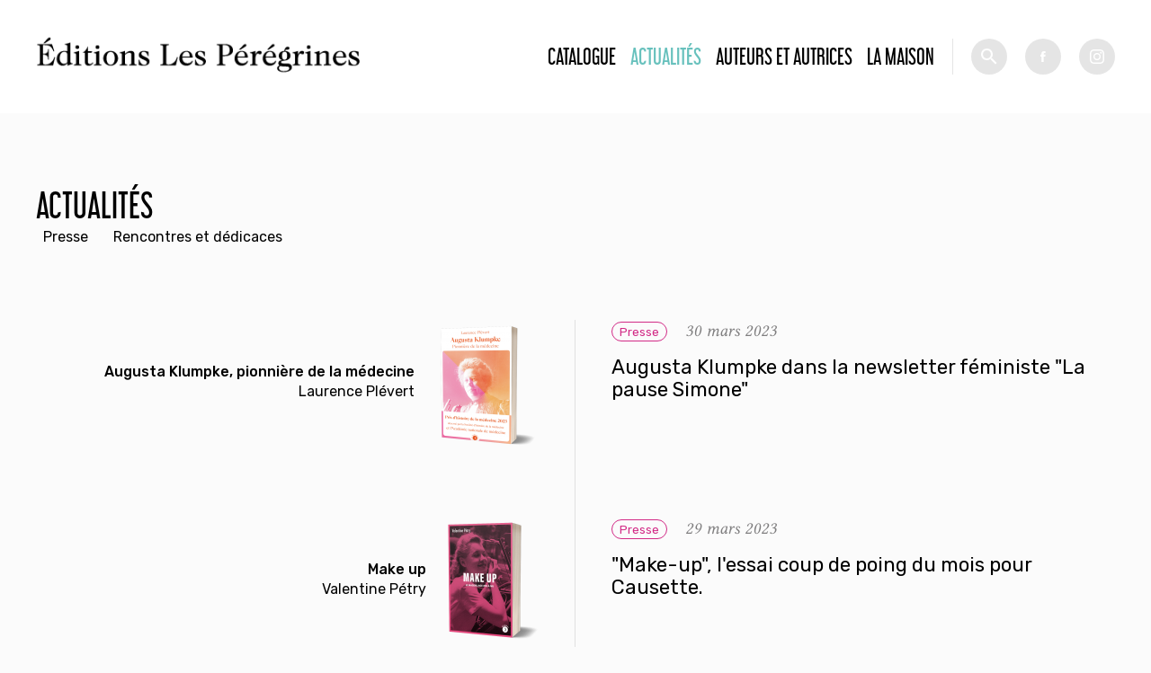

--- FILE ---
content_type: text/html; charset=utf-8
request_url: https://editionslesperegrines.fr/actualites?amp%3Bpage=23&page=14
body_size: 5385
content:
<!DOCTYPE html PUBLIC "-//W3C//DTD XHTML+RDFa 1.0//EN"
  "http://www.w3.org/MarkUp/DTD/xhtml-rdfa-1.dtd">
<html xmlns="http://www.w3.org/1999/xhtml" xml:lang="fr" version="XHTML+RDFa 1.0" dir="ltr">

<head profile="http://www.w3.org/1999/xhtml/vocab">
  <meta http-equiv="Content-Type" content="text/html; charset=utf-8" />
<meta name="Generator" content="Drupal 7 (http://drupal.org)" />
<link rel="shortcut icon" href="https://editionslesperegrines.fr/sites/default/files/efb_logo_02_0.png" type="image/png" />
  <meta name="viewport" content="width=device-width, initial-scale=1.0">
  <title>Actualités | Éditions Les Pérégrines</title>
  <style type="text/css" media="all">
@import url("https://editionslesperegrines.fr/modules/system/system.base.css?sptw5m");
@import url("https://editionslesperegrines.fr/modules/system/system.menus.css?sptw5m");
@import url("https://editionslesperegrines.fr/modules/system/system.messages.css?sptw5m");
@import url("https://editionslesperegrines.fr/modules/system/system.theme.css?sptw5m");
</style>
<style type="text/css" media="all">
@import url("https://editionslesperegrines.fr/sites/all/modules/date/date_api/date.css?sptw5m");
@import url("https://editionslesperegrines.fr/sites/all/modules/date/date_popup/themes/datepicker.1.7.css?sptw5m");
@import url("https://editionslesperegrines.fr/modules/field/theme/field.css?sptw5m");
@import url("https://editionslesperegrines.fr/modules/node/node.css?sptw5m");
@import url("https://editionslesperegrines.fr/modules/search/search.css?sptw5m");
@import url("https://editionslesperegrines.fr/modules/user/user.css?sptw5m");
@import url("https://editionslesperegrines.fr/sites/all/modules/views/css/views.css?sptw5m");
@import url("https://editionslesperegrines.fr/sites/all/modules/ckeditor/css/ckeditor.css?sptw5m");
</style>
<style type="text/css" media="all">
@import url("https://editionslesperegrines.fr/sites/all/modules/ctools/css/ctools.css?sptw5m");
</style>
<style type="text/css" media="all">
@import url("https://editionslesperegrines.fr/sites/all/themes/modernTheme/styles/reset.css?sptw5m");
</style>
<style type="text/css" media="screen">
@import url("https://editionslesperegrines.fr/sites/all/themes/modernTheme/styles/app.css?sptw5m");
</style>
<style type="text/css" media="print">
@import url("https://editionslesperegrines.fr/sites/all/themes/modernTheme/styles/print.css?sptw5m");
</style>
  <script type="text/javascript" src="https://editionslesperegrines.fr/sites/default/files/js/js_EebRuRXFlkaf356V0T2K_8cnUVfCKesNTxdvvPSEhCM.js"></script>
<script type="text/javascript" src="https://editionslesperegrines.fr/sites/default/files/js/js_trMf1rNjqMcemFRpKVA9I4tax3tmYYMSUzjOgA8QvXI.js"></script>
<script type="text/javascript" src="https://editionslesperegrines.fr/sites/default/files/js/js_h1jXo9l5cfKeaRO6HFATnJW2uFq8e-sgrWde0lb-o4k.js"></script>
<script type="text/javascript">
<!--//--><![CDATA[//><!--
jQuery.extend(Drupal.settings, {"basePath":"\/","pathPrefix":"","ajaxPageState":{"theme":"moderntheme","theme_token":"k_Gb_ZqQxwsGsfDpn2Gy3vcfTkGAY53OAEUDXxaBWjw","js":{"sites\/all\/modules\/jquery_update\/replace\/jquery\/1.10\/jquery.min.js":1,"misc\/jquery-extend-3.4.0.js":1,"misc\/jquery.once.js":1,"misc\/drupal.js":1,"public:\/\/languages\/fr_q8fz4BhWCzuEViio6kw0LFT0btOuGroqWyha6PBdhLY.js":1,"sites\/all\/modules\/ctools\/js\/dependent.js":1,"sites\/all\/themes\/modernTheme\/scripts\/jquery.bxslider.min.js":1,"sites\/all\/themes\/modernTheme\/scripts\/master.js":1},"css":{"modules\/system\/system.base.css":1,"modules\/system\/system.menus.css":1,"modules\/system\/system.messages.css":1,"modules\/system\/system.theme.css":1,"sites\/all\/modules\/date\/date_api\/date.css":1,"sites\/all\/modules\/date\/date_popup\/themes\/datepicker.1.7.css":1,"modules\/field\/theme\/field.css":1,"modules\/node\/node.css":1,"modules\/search\/search.css":1,"modules\/user\/user.css":1,"sites\/all\/modules\/views\/css\/views.css":1,"sites\/all\/modules\/ckeditor\/css\/ckeditor.css":1,"sites\/all\/modules\/ctools\/css\/ctools.css":1,"sites\/all\/themes\/modernTheme\/styles\/reset.css":1,"sites\/all\/themes\/modernTheme\/styles\/styles.css":1,"sites\/all\/themes\/modernTheme\/styles\/app.css":1,"sites\/all\/themes\/modernTheme\/styles\/print.css":1}},"urlIsAjaxTrusted":{"\/actualites":true,"\/catalogue":true},"CTools":{"dependent":{"edit-search":{"values":{"edit-op":["=","!=","contains","word","allwords","starts","not_starts","ends","not_ends","not","shorterthan","longerthan","regular_expression","not_regular_expression"]},"num":1,"type":"hide"}}}});
//--><!]]>
</script>
</head>
<body class="html not-front not-logged-in one-sidebar sidebar-first page-actualites" >
  <div id="skip-link">
    <a href="#main-content" class="element-invisible element-focusable">Aller au contenu principal</a>
  </div>
      <div id="page-wrapper"><div id="page">

    <div id="header">


      <div class="sticker">


        <div class="logos">
          <a href="/" title="Accueil" rel="home" id="logo_2">
            <img src="/sites/all/themes/modernTheme/imgs/efb.png" alt="Accueil" />
          </a>
          <a href="/" title="Accueil" rel="home" id="logo_1">
            <img src="/sites/default/files/efb_logo_01.png" alt="Accueil" />
          </a>

        </div>
          <div class="region region-header">
    <div id="block-system-main-menu" class="block block-system block-menu">

    
  <div class="content">
    <ul class="menu"><li class="first leaf"><a href="/catalogue" title="">Catalogue</a></li>
<li class="leaf active-trail"><a href="/actualites" class="active-trail active">Actualités</a></li>
<li class="leaf"><a href="/auteurs" title="">Auteurs et autrices</a></li>
<li class="last leaf"><a href="/fr/la-maison">La Maison</a></li>
</ul>  </div>
</div>
<div id="block-views-exp-livres-page" class="block block-views">

    
  <div class="content">
    <form action="/catalogue" method="get" id="views-exposed-form-livres-page" accept-charset="UTF-8"><div><div class="views-exposed-form">
  <div class="views-exposed-widgets clearfix">
          <div id="edit-search-wrapper" class="views-exposed-widget views-widget-filter-combine">
                  <label for="edit-search">
            Recherche          </label>
                          <div class="views-operator">
            <div class="form-item form-type-select form-item-op">
  <select id="edit-op" name="op" class="form-select"><option value="allwords" selected="selected">Contient tous les mots</option></select>
</div>
          </div>
                <div class="views-widget">
          <div class="form-item form-type-textfield form-item-search">
 <input type="text" id="edit-search" name="search" value="" size="30" maxlength="128" class="form-text" />
</div>
        </div>
              </div>
                    <div class="views-exposed-widget views-submit-button">
      <input type="submit" id="edit-submit-livres" name="" value="Rechercher" class="form-submit" />    </div>
      </div>
</div>
</div></form>  </div>
</div>
  </div>
        <div class="socials">
          <a class="picto fb" target="_blank" href="https://fr-fr.facebook.com/Editions-Fran%C3%A7ois-Bourin-171265442928044/">fb</a><a class="picto inst" target="_blank" href="https://www.instagram.com/editionslesperegrines/">tw</a>
        </div>

      </div>


    </div> <!-- /.section, /#header -->

    
    


    
    <div id="main-wrapper"><div id="main" class="clearfix">

      <div id="content" class="column"><div class="section">
                <a id="main-content"></a>
                <h1 class="title" id="page-title">Actualités</h1>                          <div id="sidebar-first" class="column sidebar"><div class="section">
              <div class="region region-sidebar-first">
    <div id="block-menu-menu-type-d-actu" class="block block-menu">

    
  <div class="content">
    <ul class="menu"><li class="first leaf"><a href="/actualites?field_term_ref_3_tid=86" title="" class="active">Presse</a></li>
<li class="last leaf active-trail"><a href="/actualites?field_term_ref_3_tid=85" title="" class="active-trail active">Rencontres et dédicaces</a></li>
</ul>  </div>
</div>
  </div>
          </div></div> <!-- /.section, /#sidebar-first -->
                <div class="tabs"></div>                          <div class="region region-content">
    <div id="block-system-main" class="block block-system">

    
  <div class="content">
    <div class="view view-actualites view-id-actualites view-display-id-page view-dom-id-aa5da9813539d735ca1e81bfb4a51186">
        
  
  
      <div class="view-content">
        <div class="views-row views-row-1 views-row-odd views-row-first term-86">
      
          <div class="contenu">
<div class="livre">
<div class="textes">
<div class="titre"><a href="/fr/books/augusta-klumpke-pionniere-de-la-medecine">Augusta Klumpke, pionnière de la médecine</a></div>
<div class="auteur">Laurence Plévert</div>
</div>
<div class="couv"><a href="/fr/books/augusta-klumpke-pionniere-de-la-medecine"><img src="https://editionslesperegrines.fr/sites/default/files/styles/auteurs/public/couverture/augusta_klumpke_3d_0.png?itok=-qLegj2L" width="118" height="140" alt="" /></a></div>
</div></div>    
          <a href="/fr/news/augusta-klumpke-dans-la-newsletter-feministe-la-pause-simone"><div class="name">
<div class="date"><span class="cat cat-86">Presse</span><span class="date-display-single">30 mars 2023</span></div>
<h3><a href="/fr/news/augusta-klumpke-dans-la-newsletter-feministe-la-pause-simone">Augusta Klumpke dans la newsletter féministe &quot;La pause Simone&quot;</a></h3>
<div class="scan"></div>
</div></a>    </div>
  <div class="views-row views-row-2 views-row-even term-86">
      
          <div class="contenu">
<div class="livre">
<div class="textes">
<div class="titre"><a href="/fr/books/make-up">Make up</a></div>
<div class="auteur">Valentine Pétry</div>
</div>
<div class="couv"><a href="/fr/books/make-up"><img src="https://editionslesperegrines.fr/sites/default/files/styles/auteurs/public/couverture/make_up_3d_0.png?itok=YPT6Ev_0" width="105" height="140" alt="" /></a></div>
</div></div>    
          <a href="/fr/news/make-up-lessai-coup-de-poing-du-mois-pour-causette"><div class="name">
<div class="date"><span class="cat cat-86">Presse</span><span class="date-display-single">29 mars 2023</span></div>
<h3><a href="/fr/news/make-up-lessai-coup-de-poing-du-mois-pour-causette">&quot;Make-up&quot;, l&#039;essai coup de poing du mois pour Causette.</a></h3>
<div class="scan"></div>
</div></a>    </div>
  <div class="views-row views-row-3 views-row-odd term-86">
      
          <div class="contenu">
<div class="livre">
<div class="textes">
<div class="titre"><a href="/fr/books/make-up">Make up</a></div>
<div class="auteur">Valentine Pétry</div>
</div>
<div class="couv"><a href="/fr/books/make-up"><img src="https://editionslesperegrines.fr/sites/default/files/styles/auteurs/public/couverture/make_up_3d_0.png?itok=YPT6Ev_0" width="105" height="140" alt="" /></a></div>
</div></div>    
          <a href="/fr/news/make-up-chronique-par-elise-lepine-dans-le-point"><div class="name">
<div class="date"><span class="cat cat-86">Presse</span><span class="date-display-single">22 mars 2023</span></div>
<h3><a href="/fr/news/make-up-chronique-par-elise-lepine-dans-le-point">Make-up chroniqué par Élise Lépine dans Le Point !</a></h3>
<div class="scan"></div>
</div></a>    </div>
  <div class="views-row views-row-4 views-row-even term-86">
      
          <div class="contenu">
<div class="livre">
<div class="textes">
<div class="titre"><a href="/fr/books/psy-pute-cure">Psy Pute Curé</a></div>
<div class="auteur">Antoine Guénin</div>
</div>
<div class="couv"><a href="/fr/books/psy-pute-cure"><img src="https://editionslesperegrines.fr/sites/default/files/styles/auteurs/public/couverture/psy_pute_cure_3d_-_copie.png?itok=Zib20OOS" width="110" height="140" alt="" /></a></div>
</div></div>    
          <a href="/fr/news/antoine-guenin-invite-de-bienfait-pour-vous-sur-europe-1"><div class="name">
<div class="date"><span class="cat cat-86">Presse</span><span class="date-display-single">20 mars 2023</span></div>
<h3><a href="/fr/news/antoine-guenin-invite-de-bienfait-pour-vous-sur-europe-1">Antoine Guénin invité de &quot;Bienfait pour vous&quot; sur Europe 1 </a></h3>
<div class="scan"></div>
</div></a>    </div>
  <div class="views-row views-row-5 views-row-odd term-86">
      
          <div class="contenu">
<div class="livre">
<div class="textes">
<div class="titre"><a href="/fr/books/augusta-klumpke-pionniere-de-la-medecine">Augusta Klumpke, pionnière de la médecine</a></div>
<div class="auteur">Laurence Plévert</div>
</div>
<div class="couv"><a href="/fr/books/augusta-klumpke-pionniere-de-la-medecine"><img src="https://editionslesperegrines.fr/sites/default/files/styles/auteurs/public/couverture/augusta_klumpke_3d_0.png?itok=-qLegj2L" width="118" height="140" alt="" /></a></div>
</div></div>    
          <a href="/fr/news/augusta-klumpke-dans-historiquement-votre-sur-europe-1"><div class="name">
<div class="date"><span class="cat cat-86">Presse</span><span class="date-display-single">20 mars 2023</span></div>
<h3><a href="/fr/news/augusta-klumpke-dans-historiquement-votre-sur-europe-1">Augusta Klumpke dans &quot;Historiquement vôtre&quot; sur Europe 1</a></h3>
<div class="scan"></div>
</div></a>    </div>
  <div class="views-row views-row-6 views-row-even term-86">
      
          <div class="contenu">
<div class="livre">
<div class="textes">
<div class="titre"><a href="/fr/books/psy-pute-cure">Psy Pute Curé</a></div>
<div class="auteur">Antoine Guénin</div>
</div>
<div class="couv"><a href="/fr/books/psy-pute-cure"><img src="https://editionslesperegrines.fr/sites/default/files/styles/auteurs/public/couverture/psy_pute_cure_3d_-_copie.png?itok=Zib20OOS" width="110" height="140" alt="" /></a></div>
</div></div>    
          <a href="/fr/news/antoine-guenin-invite-de-lemission-tribu-sur-la-rts"><div class="name">
<div class="date"><span class="cat cat-86">Presse</span><span class="date-display-single">16 mars 2023</span></div>
<h3><a href="/fr/news/antoine-guenin-invite-de-lemission-tribu-sur-la-rts">Antoine Guénin invité de l&#039;émission &quot;Tribu&quot; sur la RTS</a></h3>
<div class="scan"></div>
</div></a>    </div>
  <div class="views-row views-row-7 views-row-odd term-85">
      
          <div class="contenu">
<div class="livre">
<div class="textes">
<div class="titre"><a href="/fr/books/augusta-klumpke-pionniere-de-la-medecine">Augusta Klumpke, pionnière de la médecine</a></div>
<div class="auteur">Laurence Plévert</div>
</div>
<div class="couv"><a href="/fr/books/augusta-klumpke-pionniere-de-la-medecine"><img src="https://editionslesperegrines.fr/sites/default/files/styles/auteurs/public/couverture/augusta_klumpke_3d_0.png?itok=-qLegj2L" width="118" height="140" alt="" /></a></div>
</div></div>    
          <a href="/fr/news/lancement-le-jeudi-16-mars-a-la-librairie-le-homard-jaune"><div class="name">
<div class="date"><span class="cat cat-85">Rencontres et dédicaces</span><span class="date-display-single">16 mars 2023</span></div>
<h3><a href="/fr/news/lancement-le-jeudi-16-mars-a-la-librairie-le-homard-jaune">Lancement le jeudi 16 mars à la librairie Le Homard Jaune</a></h3>
<div class="scan"></div>
</div></a>    </div>
  <div class="views-row views-row-8 views-row-even term-86">
      
          <div class="contenu">
<div class="livre">
<div class="textes">
<div class="titre"><a href="/fr/books/psy-pute-cure">Psy Pute Curé</a></div>
<div class="auteur">Antoine Guénin</div>
</div>
<div class="couv"><a href="/fr/books/psy-pute-cure"><img src="https://editionslesperegrines.fr/sites/default/files/styles/auteurs/public/couverture/psy_pute_cure_3d_-_copie.png?itok=Zib20OOS" width="110" height="140" alt="" /></a></div>
</div></div>    
          <a href="/fr/news/un-bel-article-de-juliette-cerf-dans-telerama"><div class="name">
<div class="date"><span class="cat cat-86">Presse</span><span class="date-display-single">13 mars 2023</span></div>
<h3><a href="/fr/news/un-bel-article-de-juliette-cerf-dans-telerama">Un bel article de Juliette Cerf dans Télérama.</a></h3>
<div class="scan"></div>
</div></a>    </div>
  <div class="views-row views-row-9 views-row-odd term-86">
      
          <div class="contenu">
<div class="livre">
<div class="textes">
<div class="titre"><a href="/fr/books/augusta-klumpke-pionniere-de-la-medecine">Augusta Klumpke, pionnière de la médecine</a></div>
<div class="auteur">Laurence Plévert</div>
</div>
<div class="couv"><a href="/fr/books/augusta-klumpke-pionniere-de-la-medecine"><img src="https://editionslesperegrines.fr/sites/default/files/styles/auteurs/public/couverture/augusta_klumpke_3d_0.png?itok=-qLegj2L" width="118" height="140" alt="" /></a></div>
</div></div>    
          <a href="/fr/news/interview-de-laurence-plevert-pour-le-telegramme"><div class="name">
<div class="date"><span class="cat cat-86">Presse</span><span class="date-display-single">13 mars 2023</span></div>
<h3><a href="/fr/news/interview-de-laurence-plevert-pour-le-telegramme">Interview de Laurence Plévert pour Le Télégramme</a></h3>
<div class="scan"></div>
</div></a>    </div>
  <div class="views-row views-row-10 views-row-even term-85">
      
          <div class="contenu">
<div class="livre">
<div class="textes">
<div class="titre"><a href="/fr/books/make-up">Make up</a></div>
<div class="auteur">Valentine Pétry</div>
</div>
<div class="couv"><a href="/fr/books/make-up"><img src="https://editionslesperegrines.fr/sites/default/files/styles/auteurs/public/couverture/make_up_3d_0.png?itok=YPT6Ev_0" width="105" height="140" alt="" /></a></div>
</div></div>    
          <a href="/fr/news/lancement-le-9-mars-a-la-librairie-la-pharmacie-des-ames"><div class="name">
<div class="date"><span class="cat cat-85">Rencontres et dédicaces</span><span class="date-display-single">09 mars 2023</span></div>
<h3><a href="/fr/news/lancement-le-9-mars-a-la-librairie-la-pharmacie-des-ames">Lancement le 9 mars à la librairie La Pharmacie des Âmes !</a></h3>
<div class="scan"></div>
</div></a>    </div>
  <div class="views-row views-row-11 views-row-odd term-86">
      
          <div class="contenu">
<div class="livre">
<div class="textes">
<div class="titre"><a href="/fr/books/petit-eloge-de-la-mediocrite">Petit éloge de la médiocrité</a></div>
<div class="auteur">Guillaume Meurice</div>
</div>
<div class="couv"><a href="/fr/books/petit-eloge-de-la-mediocrite"><img src="https://editionslesperegrines.fr/sites/default/files/styles/auteurs/public/couverture/pe_mediocrite_3d.png?itok=AQAE4lMz" width="108" height="140" alt="" /></a></div>
</div></div>    
          <a href="/fr/news/guillaume-meurice-dans-sine-mensuel"><div class="name">
<div class="date"><span class="cat cat-86">Presse</span><span class="date-display-single">03 mars 2023</span></div>
<h3><a href="/fr/news/guillaume-meurice-dans-sine-mensuel">Guillaume Meurice dans Siné Mensuel</a></h3>
<div class="scan"></div>
</div></a>    </div>
  <div class="views-row views-row-12 views-row-even term-86">
      
          <div class="contenu">
<div class="livre">
<div class="textes">
<div class="titre"><a href="/fr/books/petit-eloge-de-la-mediocrite">Petit éloge de la médiocrité</a></div>
<div class="auteur">Guillaume Meurice</div>
</div>
<div class="couv"><a href="/fr/books/petit-eloge-de-la-mediocrite"><img src="https://editionslesperegrines.fr/sites/default/files/styles/auteurs/public/couverture/pe_mediocrite_3d.png?itok=AQAE4lMz" width="108" height="140" alt="" /></a></div>
</div></div>    
          <a href="/fr/news/guillaume-meurice-est-linvite-du-podcast-vlan-de-gregory-pouy"><div class="name">
<div class="date"><span class="cat cat-86">Presse</span><span class="date-display-single">28 février 2023</span></div>
<h3><a href="/fr/news/guillaume-meurice-est-linvite-du-podcast-vlan-de-gregory-pouy">Guillaume Meurice est l&#039;invité du podcast Vlan ! de Grégory Pouy</a></h3>
<div class="scan"></div>
</div></a>    </div>
  <div class="views-row views-row-13 views-row-odd term-86">
      
          <div class="contenu">
<div class="livre">
<div class="textes">
<div class="titre"><a href="/fr/books/petit-eloge-de-la-mediocrite">Petit éloge de la médiocrité</a></div>
<div class="auteur">Guillaume Meurice</div>
</div>
<div class="couv"><a href="/fr/books/petit-eloge-de-la-mediocrite"><img src="https://editionslesperegrines.fr/sites/default/files/styles/auteurs/public/couverture/pe_mediocrite_3d.png?itok=AQAE4lMz" width="108" height="140" alt="" /></a></div>
</div></div>    
          <a href="/fr/news/guillaume-meurice-est-linvite-du-mug-sur-les-ondes-de-la-rtbf"><div class="name">
<div class="date"><span class="cat cat-86">Presse</span><span class="date-display-single">08 février 2023</span></div>
<h3><a href="/fr/news/guillaume-meurice-est-linvite-du-mug-sur-les-ondes-de-la-rtbf">Guillaume Meurice est l&#039;invité du Mug sur les ondes de la RTBF</a></h3>
<div class="scan"></div>
</div></a>    </div>
  <div class="views-row views-row-14 views-row-even term-86">
      
          <div class="contenu">
<div class="livre">
<div class="textes">
<div class="titre"><a href="/fr/books/petit-eloge-de-la-mediocrite">Petit éloge de la médiocrité</a></div>
<div class="auteur">Guillaume Meurice</div>
</div>
<div class="couv"><a href="/fr/books/petit-eloge-de-la-mediocrite"><img src="https://editionslesperegrines.fr/sites/default/files/styles/auteurs/public/couverture/pe_mediocrite_3d.png?itok=AQAE4lMz" width="108" height="140" alt="" /></a></div>
</div></div>    
          <a href="/fr/news/guillaume-meurice-en-direct-sur-c-a-vous"><div class="name">
<div class="date"><span class="cat cat-86">Presse</span><span class="date-display-single">07 février 2023</span></div>
<h3><a href="/fr/news/guillaume-meurice-en-direct-sur-c-a-vous">Guillaume Meurice en direct sur C à Vous</a></h3>
<div class="scan"></div>
</div></a>    </div>
  <div class="views-row views-row-15 views-row-odd term-86">
      
          <div class="contenu">
<div class="livre">
<div class="textes">
<div class="titre"><a href="/fr/books/psy-pute-cure">Psy Pute Curé</a></div>
<div class="auteur">Antoine Guénin</div>
</div>
<div class="couv"><a href="/fr/books/psy-pute-cure"><img src="https://editionslesperegrines.fr/sites/default/files/styles/auteurs/public/couverture/psy_pute_cure_3d_-_copie.png?itok=Zib20OOS" width="110" height="140" alt="" /></a></div>
</div></div>    
          <a href="/fr/news/brigitte-lahaie-pour-sud-radio-le-sexe-sans-sentiments-est-ce-possible-pour-tous"><div class="name">
<div class="date"><span class="cat cat-86">Presse</span><span class="date-display-single">03 février 2023</span></div>
<h3><a href="/fr/news/brigitte-lahaie-pour-sud-radio-le-sexe-sans-sentiments-est-ce-possible-pour-tous">Brigitte Lahaie pour Sud Radio - &quot;Le sexe sans sentiments ; est-ce possible pour tous ?&quot;</a></h3>
<div class="scan"></div>
</div></a>    </div>
  <div class="views-row views-row-16 views-row-even term-86">
      
          <div class="contenu">
<div class="livre">
<div class="textes">
<div class="titre"><a href="/fr/books/petit-eloge-de-la-mediocrite">Petit éloge de la médiocrité</a></div>
<div class="auteur">Guillaume Meurice</div>
</div>
<div class="couv"><a href="/fr/books/petit-eloge-de-la-mediocrite"><img src="https://editionslesperegrines.fr/sites/default/files/styles/auteurs/public/couverture/pe_mediocrite_3d.png?itok=AQAE4lMz" width="108" height="140" alt="" /></a></div>
</div></div>    
          <a href="/fr/news/pour-telerama-la-semaine-ideale-nexiste-pas-sans-guillaume-meurice"><div class="name">
<div class="date"><span class="cat cat-86">Presse</span><span class="date-display-single">28 janvier 2023</span></div>
<h3><a href="/fr/news/pour-telerama-la-semaine-ideale-nexiste-pas-sans-guillaume-meurice">Pour Télérama, la semaine idéale n&#039;existe pas sans Guillaume Meurice</a></h3>
<div class="scan"></div>
</div></a>    </div>
  <div class="views-row views-row-17 views-row-odd term-86">
      
          <div class="contenu">
<div class="livre">
<div class="textes">
<div class="titre"><a href="/fr/books/petit-eloge-de-la-mediocrite">Petit éloge de la médiocrité</a></div>
<div class="auteur">Guillaume Meurice</div>
</div>
<div class="couv"><a href="/fr/books/petit-eloge-de-la-mediocrite"><img src="https://editionslesperegrines.fr/sites/default/files/styles/auteurs/public/couverture/pe_mediocrite_3d.png?itok=AQAE4lMz" width="108" height="140" alt="" /></a></div>
</div></div>    
          <a href="/fr/news/guillaume-meurice-a-lhonneur-dans-lhumanite"><div class="name">
<div class="date"><span class="cat cat-86">Presse</span><span class="date-display-single">27 janvier 2023</span></div>
<h3><a href="/fr/news/guillaume-meurice-a-lhonneur-dans-lhumanite">Guillaume Meurice à l&#039;honneur dans L&#039;Humanité</a></h3>
<div class="scan"></div>
</div></a>    </div>
  <div class="views-row views-row-18 views-row-even term-86">
      
          <div class="contenu">
<div class="livre">
<div class="textes">
<div class="titre"><a href="/fr/books/psy-pute-cure">Psy Pute Curé</a></div>
<div class="auteur">Antoine Guénin</div>
</div>
<div class="couv"><a href="/fr/books/psy-pute-cure"><img src="https://editionslesperegrines.fr/sites/default/files/styles/auteurs/public/couverture/psy_pute_cure_3d_-_copie.png?itok=Zib20OOS" width="110" height="140" alt="" /></a></div>
</div></div>    
          <a href="/fr/news/psy-pute-cure-dans-les-colonnes-du-soir-du-lit-au-confessionnal-il-manque-un-divan"><div class="name">
<div class="date"><span class="cat cat-86">Presse</span><span class="date-display-single">27 janvier 2023</span></div>
<h3><a href="/fr/news/psy-pute-cure-dans-les-colonnes-du-soir-du-lit-au-confessionnal-il-manque-un-divan">Psy, pute, curé, dans les colonnes du Soir : du lit au confessionnal il manque un divan</a></h3>
<div class="scan"></div>
</div></a>    </div>
  <div class="views-row views-row-19 views-row-odd term-86">
      
          <div class="contenu">
<div class="livre">
<div class="textes">
<div class="titre"><a href="/fr/books/psy-pute-cure">Psy Pute Curé</a></div>
<div class="auteur">Antoine Guénin</div>
</div>
<div class="couv"><a href="/fr/books/psy-pute-cure"><img src="https://editionslesperegrines.fr/sites/default/files/styles/auteurs/public/couverture/psy_pute_cure_3d_-_copie.png?itok=Zib20OOS" width="110" height="140" alt="" /></a></div>
</div></div>    
          <a href="/fr/news/psy-pute-cure-dans-le-monde-des-livres"><div class="name">
<div class="date"><span class="cat cat-86">Presse</span><span class="date-display-single">20 janvier 2023</span></div>
<h3><a href="/fr/news/psy-pute-cure-dans-le-monde-des-livres">Psy, pute, curé dans Le Monde des Livres</a></h3>
<div class="scan"></div>
</div></a>    </div>
  <div class="views-row views-row-20 views-row-even term-85">
      
          <div class="contenu">
<div class="livre">
<div class="textes">
<div class="titre"><a href="/fr/books/wittig">Wittig</a></div>
<div class="auteur">Émilie Notéris</div>
</div>
<div class="couv"><a href="/fr/books/wittig"><img src="https://editionslesperegrines.fr/sites/default/files/styles/auteurs/public/couverture/wittig_3d_-_copie_0.png?itok=49TwynD-" width="103" height="140" alt="" /></a></div>
</div></div>    
          <a href="/fr/news/emilie-noteris-a-la-librairie-latelier-a-paris"><div class="name">
<div class="date"><span class="cat cat-85">Rencontres et dédicaces</span><span class="date-display-single">20 janvier 2023</span></div>
<h3><a href="/fr/news/emilie-noteris-a-la-librairie-latelier-a-paris">Emilie Notéris à la librairie L&#039;Atelier à Paris</a></h3>
<div class="scan"></div>
</div></a>    </div>
  <div class="views-row views-row-21 views-row-odd term-86">
      
          <div class="contenu">
<div class="livre">
<div class="textes">
<div class="titre"><a href="/fr/books/le-livre-noir-de-la-mode">Le livre noir de la mode</a></div>
<div class="auteur">Audrey Millet</div>
</div>
<div class="couv"><a href="/fr/books/le-livre-noir-de-la-mode"><img src="https://editionslesperegrines.fr/sites/default/files/styles/auteurs/public/couverture/le_livre_noir_de_la_mode_3d_0.png?itok=mhU_mJNc" width="102" height="140" alt="" /></a></div>
</div></div>    
          <a href="/fr/news/audrey-millet-au-micro-de-france-culture-dans-de-cause-a-effets"><div class="name">
<div class="date"><span class="cat cat-86">Presse</span><span class="date-display-single">17 janvier 2023</span></div>
<h3><a href="/fr/news/audrey-millet-au-micro-de-france-culture-dans-de-cause-a-effets">Audrey Millet au micro de France Culture dans De cause à effets</a></h3>
<div class="scan"></div>
</div></a>    </div>
  <div class="views-row views-row-22 views-row-even term-86">
      
          <div class="contenu">
<div class="livre">
<div class="textes">
<div class="titre"><a href="/fr/books/wittig">Wittig</a></div>
<div class="auteur">Émilie Notéris</div>
</div>
<div class="couv"><a href="/fr/books/wittig"><img src="https://editionslesperegrines.fr/sites/default/files/styles/auteurs/public/couverture/wittig_3d_-_copie_0.png?itok=49TwynD-" width="103" height="140" alt="" /></a></div>
</div></div>    
          <a href="/fr/news/monique-wittig-a-lhonneur-sur-france-culture"><div class="name">
<div class="date"><span class="cat cat-86">Presse</span><span class="date-display-single">10 janvier 2023</span></div>
<h3><a href="/fr/news/monique-wittig-a-lhonneur-sur-france-culture">Monique Wittig à l&#039;honneur sur France Culture</a></h3>
<div class="scan"></div>
</div></a>    </div>
  <div class="views-row views-row-23 views-row-odd term-86">
      
          <div class="contenu">
<div class="livre">
<div class="textes">
<div class="titre"><a href="/fr/books/tenir-sa-langue">Tenir sa langue</a></div>
<div class="auteur">Julie Abbou</div>
</div>
<div class="couv"><a href="/fr/books/tenir-sa-langue"><img src="https://editionslesperegrines.fr/sites/default/files/styles/auteurs/public/couverture/tenir_sa_langue_3d.png?itok=q2Muesem" width="112" height="140" alt="" /></a></div>
</div></div>    
          <a href="/fr/news/le-reseau-cidff-recommande-tenir-sa-langue"><div class="name">
<div class="date"><span class="cat cat-86">Presse</span><span class="date-display-single">04 janvier 2023</span></div>
<h3><a href="/fr/news/le-reseau-cidff-recommande-tenir-sa-langue">Le réseau CIDFF recommande &quot;Tenir sa langue&quot;.</a></h3>
<div class="scan"></div>
</div></a>    </div>
  <div class="views-row views-row-24 views-row-even term-86">
      
          <div class="contenu">
<div class="livre">
<div class="textes">
<div class="titre"><a href="/fr/books/wittig">Wittig</a></div>
<div class="auteur">Émilie Notéris</div>
</div>
<div class="couv"><a href="/fr/books/wittig"><img src="https://editionslesperegrines.fr/sites/default/files/styles/auteurs/public/couverture/wittig_3d_-_copie_0.png?itok=49TwynD-" width="103" height="140" alt="" /></a></div>
</div></div>    
          <a href="/fr/news/la-pensee-toujours-bien-vivante-de-wittig-dans-telerama"><div class="name">
<div class="date"><span class="cat cat-86">Presse</span><span class="date-display-single">03 janvier 2023</span></div>
<h3><a href="/fr/news/la-pensee-toujours-bien-vivante-de-wittig-dans-telerama">La pensée &quot;toujours bien vivante&quot; de Wittig dans Télérama</a></h3>
<div class="scan"></div>
</div></a>    </div>
  <div class="views-row views-row-25 views-row-odd views-row-last term-86">
      
          <div class="contenu">
<div class="livre">
<div class="textes">
<div class="titre"><a href="/fr/books/psy-pute-cure">Psy Pute Curé</a></div>
<div class="auteur">Antoine Guénin</div>
</div>
<div class="couv"><a href="/fr/books/psy-pute-cure"><img src="https://editionslesperegrines.fr/sites/default/files/styles/auteurs/public/couverture/psy_pute_cure_3d_-_copie.png?itok=Zib20OOS" width="110" height="140" alt="" /></a></div>
</div></div>    
          <a href="/fr/news/recommande-dans-la-newsletter-feministe-culot"><div class="name">
<div class="date"><span class="cat cat-86">Presse</span><span class="date-display-single">23 décembre 2022</span></div>
<h3><a href="/fr/news/recommande-dans-la-newsletter-feministe-culot">Recommandé dans la newsletter féministe Culot</a></h3>
<div class="scan"></div>
</div></a>    </div>
    </div>
  
      <h2 class="element-invisible">Pages</h2><div class="item-list"><ul class="pager"><li class="pager-first first"><a title="Aller à la première page" href="/actualites?amp%3Bpage=23">« premier</a></li>
<li class="pager-previous"><a title="Aller à la page précédente" href="/actualites?amp%3Bpage=23&amp;page=13">‹ précédent</a></li>
<li class="pager-ellipsis">…</li>
<li class="pager-item"><a title="Aller à la page 11" href="/actualites?amp%3Bpage=23&amp;page=10">11</a></li>
<li class="pager-item"><a title="Aller à la page 12" href="/actualites?amp%3Bpage=23&amp;page=11">12</a></li>
<li class="pager-item"><a title="Aller à la page 13" href="/actualites?amp%3Bpage=23&amp;page=12">13</a></li>
<li class="pager-item"><a title="Aller à la page 14" href="/actualites?amp%3Bpage=23&amp;page=13">14</a></li>
<li class="pager-current">15</li>
<li class="pager-item"><a title="Aller à la page 16" href="/actualites?amp%3Bpage=23&amp;page=15">16</a></li>
<li class="pager-item"><a title="Aller à la page 17" href="/actualites?amp%3Bpage=23&amp;page=16">17</a></li>
<li class="pager-item"><a title="Aller à la page 18" href="/actualites?amp%3Bpage=23&amp;page=17">18</a></li>
<li class="pager-item"><a title="Aller à la page 19" href="/actualites?amp%3Bpage=23&amp;page=18">19</a></li>
<li class="pager-ellipsis">…</li>
<li class="pager-next"><a title="Aller à la page suivante" href="/actualites?amp%3Bpage=23&amp;page=15">suivant ›</a></li>
<li class="pager-last last"><a title="Aller à la dernière page" href="/actualites?amp%3Bpage=23&amp;page=58">dernier »</a></li>
</ul></div>  
  
  
  
  
</div>  </div>
</div>
  </div>
              </div></div> <!-- /.section, /#content -->


      
    </div></div> <!-- /#main, /#main-wrapper -->

<div class="top-footer">
  </div>

    <div id="footer"><div class="section">
        <div class="region region-footer">
    <div id="block-block-1" class="block block-block">

    
  <div class="content">
    <div>
Éditions Les Pérégrines
<br>
21, rue Trousseau - 75011 Paris
<br>
01.42.57.82.08
</div>


<div>
<a href="/mentions-legales">Mentions légales</a>
</div>
  </div>
</div>
  </div>
    </div></div> <!-- /.section, /#footer -->

  </div></div> <!-- /#page, /#page-wrapper -->
  </body>
</html>


--- FILE ---
content_type: text/css
request_url: https://editionslesperegrines.fr/sites/all/themes/modernTheme/styles/reset.css?sptw5m
body_size: 532
content:

/* RESET CSS by http://meyerweb.com/eric/tools/css/reset/ */
html, body, div, span, applet, object, iframe, h1, h2, h3, h4, h5, h6, p, blockquote, pre, a, abbr, acronym, address, big, cite, code, del, dfn, em, font, img, ins, kbd, q, s, samp, small, strike, strong, sub, sup, tt, var, b, u, i, center, dl, dt, dd, ol, ul, li, fieldset, form, label, legend, table, caption, tbody, tfoot, thead, tr, th, td { margin:0; padding:0; border:0; outline:0;	font-size:100%; vertical-align:baseline; background:transparent;}
body {line-height:1;}
ol, ul {list-style:none;}
blockquote, q {quotes:none;}
blockquote:before, blockquote:after, q:before, q:after {content:''; content:none;}
:focus {outline:0;} /* remember to define focus styles! */
ins {text-decoration:none;} /* remember to highlight inserts somehow! */
del {text-decoration:line-through;} 
table {border-collapse:collapse; border-spacing:0;} /* tables still need 'cellspacing="0"' in the markup */
.clear { clear:both; display:block; overflow:hidden; visibility:hidden; width:0; height:0;} /* source: http://sonspring.com/journal/clearing-floats */


--- FILE ---
content_type: text/css
request_url: https://editionslesperegrines.fr/sites/all/themes/modernTheme/styles/app.css?sptw5m
body_size: 7203
content:
@charset "UTF-8";
/* vars */
/*  utils */
@import url("https://fonts.googleapis.com/css?family=Rubik:400,500");
img {
  display: block;
  max-width: 100%;
  height: auto;
}

/* header
/* ----------- FONTS ----------- */
@font-face {
  font-family: "libertine_bold";
  src: url("../fonts/LinLibertine_RZ.eot");
  src: local("e"), url("../fonts/LinLibertine_RZ.woff") format("woff"), url("../fonts/LinLibertine_RZ.ttf") format("truetype"), url("../fonts/LinLibertine_RZ.svg") format("svg");
  font-weight: normal;
  font-style: normal;
}
@font-face {
  font-family: "libertine_regular";
  src: url("../fonts/LinLibertine_RI.eot");
  src: local("e"), url("../fonts/LinLibertine_RI.woff") format("woff"), url("../fonts/LinLibertine_RI.ttf") format("truetype"), url("../fonts/LinLibertine_RI.svg") format("svg");
  font-weight: normal;
  font-style: normal;
}
/** Generated by FG **/
@font-face {
  font-family: "libel";
  src: url("../fonts/Typodermic - LibelSuitRg-Regular.eot");
  src: local("☺"), url("../fonts/Typodermic - LibelSuitRg-Regular.woff") format("woff"), url("../fonts/Typodermic - LibelSuitRg-Regular.ttf") format("truetype"), url("../fonts/Typodermic - LibelSuitRg-Regular.svg") format("svg");
  font-weight: normal;
  font-style: normal;
}
* {
  -webkit-box-sizing: border-box;
          box-sizing: border-box;
}

img {
  -webkit-box-sizing: content-box;
          box-sizing: content-box;
}

body {
  font-family: "Rubik", sans-serif;
  font-weight: 400;
  font-size: 16px;
  line-height: 1.6em;
  background: #fbfbfb;
}

/*
body.sidebar{
	background:url('../imgs/background.svg') no-repeat;
}
*/
h1 {
  font-family: "libel", sans-serif;
  text-transform: uppercase;
  font-weight: 100;
  font-size: 2.4em;
  line-height: 1.2em;
}

@media all and (max-width: 600px) {
  h1 {
    margin-bottom: 30px;
  }
}
h2 {
  font-family: "libertine_bold";
  font-size: 2em;
  line-height: 1.2em;
  font-weight: 400;
}

h2.underline {
  width: 100%;
  color: #7f7e7f;
  font-family: "libertine_regular", serif;
  font-size: 2em;
  margin-top: 40px;
  margin-bottom: 40px;
  text-align: center;
}
h2.underline span {
  background-color: #fbfbfb;
  display: inline-block;
  padding: 0 1rem;
}
h2.underline::after {
  content: "";
  margin-top: -15px;
  display: block;
  height: 1px;
  background-color: rgba(0, 0, 0, 0.1);
}

h3 {
  font-weight: 500;
}

h3 a:hover {
  color: rgb(104, 193, 189);
}

h4 {
  font-weight: 500;
}

.pager-current,
label,
.profile dt,
.views-exposed-form label,
strong,
.field .field-label,
b {
  font-weight: 500;
}

a {
  color: #000;
  -webkit-transition: all 0.3s;
  transition: all 0.3s;
  text-decoration: none;
}

p {
  margin-bottom: 1em;
}

blockquote {
  border-left: 2px solid rgb(104, 193, 189);
  margin: 2em;
  padding-left: 1em;
  font-family: "libertine_regular", sans-serif;
  font-size: 1.5em;
  line-height: 1.2em;
}

.picto,
.bx-controls-direction a {
  display: inline-block;
  height: 40px;
  width: 40px;
  border-radius: 50%;
  background-color: rgba(0, 0, 0, 0.1);
  background-position: center;
  background-repeat: no-repeat;
  text-indent: -999em;
  position: relative;
  z-index: 0;
}
.picto::after,
.bx-controls-direction a::after {
  content: "";
  display: block;
  background: black;
  height: 40px;
  width: 40px;
  position: absolute;
  top: 50%;
  left: 50%;
  border-radius: 50%;
  -webkit-transform: translateX(-50%) translateY(-50%) scale(0);
          transform: translateX(-50%) translateY(-50%) scale(0);
  opacity: 0.5;
}
.picto:hover, .picto.clicked,
.bx-controls-direction a:hover,
.bx-controls-direction a.clicked {
  z-index: 1;
}
.picto:hover::after, .picto.clicked::after,
.bx-controls-direction a:hover::after,
.bx-controls-direction a.clicked::after {
  -webkit-transition: all 0.3s;
  transition: all 0.3s;
  -webkit-transform: translateX(-50%) translateY(-50%) scale(1);
          transform: translateX(-50%) translateY(-50%) scale(1);
  opacity: 0;
}
.picto.fb,
.bx-controls-direction a.fb {
  background-image: url("../imgs/fb.png");
  margin-left: 20px;
}
.picto.tw,
.bx-controls-direction a.tw {
  background-image: url("../imgs/tw.png");
  margin-left: 20px;
}
.picto.inst,
.bx-controls-direction a.inst {
  background-image: url("../imgs/instagram.png");
  margin-left: 20px;
}
.picto.more,
.bx-controls-direction a.more {
  background-image: url("../imgs/more.png");
  margin-left: 20px;
}
.picto.bx-prev,
.bx-controls-direction a.bx-prev {
  background-image: url("../imgs/prev.png");
  float: left;
  margin-left: 20px;
}
.picto.bx-next,
.bx-controls-direction a.bx-next {
  background-image: url("../imgs/next.png");
  float: right;
  margin-right: 20px;
}
.picto.download,
.bx-controls-direction a.download {
  background-image: url("../imgs/download_white.png");
  margin-right: 20px;
  margin-bottom: 10px;
}

h2 a:hover + a.picto {
  z-index: 1;
}
h2 a:hover + a.picto::after {
  -webkit-transition: all 0.3s;
  transition: all 0.3s;
  -webkit-transform: translateX(-50%) translateY(-50%) scale(1);
          transform: translateX(-50%) translateY(-50%) scale(1);
  opacity: 0;
}

/* ----------- LAYOUT ----------- */
.region-top-footer,
.bx-viewport .wrapper,
#block-block-1,
#header .sticker,
#main-wrapper,
#block-webform-client-block-1431 .content {
  margin: 0 auto;
  max-width: 1280px;
  width: 100%;
}
@media (max-width: 1280px) {
  .region-top-footer,
.bx-viewport .wrapper,
#block-block-1,
#header .sticker,
#main-wrapper,
#block-webform-client-block-1431 .content {
    padding-right: 40px !important;
    padding-left: 40px !important;
  }
}
@media (max-width: 480px) {
  .region-top-footer,
.bx-viewport .wrapper,
#block-block-1,
#header .sticker,
#main-wrapper,
#block-webform-client-block-1431 .content {
    padding-right: 20px !important;
    padding-left: 20px !important;
  }
}

body.sidebar #main {
  display: -webkit-box;
  display: -ms-flexbox;
  display: flex;
  -ms-flex-wrap: wrap;
      flex-wrap: wrap;
}

body.sidebar #main #sidebar-first {
  width: 100%;
  -webkit-box-ordinal-group: 2;
      -ms-flex-order: 1;
          order: 1;
}

body.sidebar #main #content {
  width: 100%;
  -webkit-box-ordinal-group: 3;
      -ms-flex-order: 2;
          order: 2;
}

#content {
  margin-top: 80px;
}

.region-content {
  margin-top: 80px;
}

.page-node .node {
  margin-bottom: 80px;
}

@media all and (max-width: 600px) {
  .page-node .node {
    margin-bottom: 30px;
  }
}
/* header */
#header + * {
  padding-top: 125px;
  position: relative;
  z-index: 0;
}

#header {
  border-bottom: 1px solid white;
  z-index: 99;
  width: 100%;
  position: relative;
  background: white;
  position: fixed;
  top: 0;
  -webkit-transition: all 0.3s;
  transition: all 0.3s;
}
#header .sticker {
  padding: 20px 0;
  height: 125px;
  display: -webkit-box;
  display: -ms-flexbox;
  display: flex;
  -webkit-box-align: center;
      -ms-flex-align: center;
          align-items: center;
  -webkit-transition: height 0.3s;
  transition: height 0.3s;
  position: relative;
  z-index: 99;
}
@media (max-width: 768px) {
  #header .sticker {
    height: 85px;
  }
}
#header .sticker .logos {
  display: -webkit-box;
  display: -ms-flexbox;
  display: flex;
  -webkit-box-align: center;
      -ms-flex-align: center;
          align-items: center;
}
#header .sticker .region-header {
  display: -webkit-box;
  display: -ms-flexbox;
  display: flex;
  -webkit-box-align: center;
      -ms-flex-align: center;
          align-items: center;
  margin-left: auto;
}
#header #logo_2 {
  -webkit-transition: all 0.3s;
  transition: all 0.3s;
  -webkit-transform: scale(0);
          transform: scale(0);
  margin: 45px 0 0 -25px;
}
#header #logo_1 {
  -webkit-transition: margin-left 0.3s ease 0.3s, width 0.3s, -webkit-transform 0.3s;
  transition: margin-left 0.3s ease 0.3s, width 0.3s, -webkit-transform 0.3s;
  transition: margin-left 0.3s ease 0.3s, transform 0.3s, width 0.3s;
  transition: margin-left 0.3s ease 0.3s, transform 0.3s, width 0.3s, -webkit-transform 0.3s;
  margin-left: -95px;
  -webkit-transform: scale(1);
          transform: scale(1);
  -webkit-transform-origin: left;
          transform-origin: left;
  width: 360px;
}
@media (max-width: 640px) {
  #header #logo_1 {
    width: calc(100% - 160px);
    min-width: 200px;
  }
}
#header.scrolled {
  border-bottom: 1px solid rgba(0, 0, 0, 0.1);
}
#header.scrolled .sticker {
  height: 85px;
}
#header.scrolled #logo_2 {
  -webkit-transform: scale(1);
          transform: scale(1);
}
#header.scrolled #logo_1 {
  -webkit-transition: margin-left 0.3s, width 0.3s ease 0.3s, -webkit-transform 0.3s ease 0.3s;
  transition: margin-left 0.3s, width 0.3s ease 0.3s, -webkit-transform 0.3s ease 0.3s;
  transition: transform 0.3s ease 0.3s, margin-left 0.3s, width 0.3s ease 0.3s;
  transition: transform 0.3s ease 0.3s, margin-left 0.3s, width 0.3s ease 0.3s, -webkit-transform 0.3s ease 0.3s;
  margin-left: 0;
  -webkit-transform: scale(0);
          transform: scale(0);
  width: 0;
}
#header .views-exposed-form * {
  margin: 0;
  padding: 0;
}
#header .views-exposed-form .views-exposed-widgets {
  display: -webkit-box;
  display: -ms-flexbox;
  display: flex;
  -webkit-box-align: center;
      -ms-flex-align: center;
          align-items: center;
}
#header .views-exposed-form .views-exposed-widgets .views-operator {
  display: none;
}
#header .views-exposed-form .views-exposed-widgets.clearfix::after {
  content: unset;
  display: unset;
  height: unset;
  clear: unset;
  visibility: unset;
}
#header .views-exposed-form label {
  display: none;
}
#header .views-exposed-form input[type=text] {
  background: rgba(0, 0, 0, 0.1) url("../imgs/search.png") no-repeat center center;
  width: 40px;
  height: 40px;
  -webkit-transition: all 0.3s;
  transition: all 0.3s;
  text-indent: 40px;
  border-radius: 50%;
  border: none;
  cursor: pointer;
}
#header .views-exposed-form input[type=text]:focus {
  padding-left: 10px;
  width: 240px;
  background: rgba(0, 0, 0, 0.1) url("../imgs/search.png") no-repeat 90% center;
  text-indent: 0;
  border-radius: 0;
}
#header .views-exposed-form input[type=submit] {
  display: none;
}

/* ----------- MAIN MENU ----------- */
#block-system-main-menu .menu {
  line-height: 1;
  border-right: 1px solid rgba(0, 0, 0, 0.1);
  margin-right: 20px;
  padding-right: 20px;
  height: 40px;
  display: -webkit-box;
  display: -ms-flexbox;
  display: flex;
  -webkit-box-align: center;
      -ms-flex-align: center;
          align-items: center;
}

#block-system-main-menu .menu li {
  display: inline-block;
  padding: 0;
  margin: 0;
  margin-right: 1em;
}
#block-system-main-menu .menu li:last-child {
  margin-right: 0;
}

#block-system-main-menu .menu li a {
  color: black;
  font-family: "libel", sans-serif;
  font-size: 1.5em;
  text-transform: uppercase;
}

#block-system-main-menu .menu li a:hover,
#block-system-main-menu .menu li a.active {
  color: rgb(104, 193, 189);
}

/* -----------  MOBILE MENU & HEADER ----------- */
#block-system-main-menu-mobile {
  position: absolute;
  background: rgba(255, 255, 255, 0.9);
  width: 100%;
  height: 0;
  left: 0;
  padding: 0 40px;
  -webkit-transition: all 0.3s;
  transition: all 0.3s;
  overflow: hidden;
  z-index: 98;
  display: -webkit-box;
  display: -ms-flexbox;
  display: flex;
  -webkit-box-orient: vertical;
  -webkit-box-direction: normal;
      -ms-flex-direction: column;
          flex-direction: column;
  -webkit-box-pack: center;
      -ms-flex-pack: center;
          justify-content: center;
  -webkit-box-align: center;
      -ms-flex-align: center;
          align-items: center;
}
#block-system-main-menu-mobile ul.menu {
  padding-right: 0;
  margin-right: 0;
  border-right: none;
  -webkit-box-orient: vertical;
  -webkit-box-direction: normal;
      -ms-flex-direction: column;
          flex-direction: column;
  height: auto;
}
#block-system-main-menu-mobile ul.menu li {
  margin-right: 0;
  margin-bottom: 40px;
}

#block-system-main-menu-mobile.open {
  height: 100vh;
  top: 0;
}

.toggle-menu {
  background-image: url("../imgs/menu.png");
  display: inline-block;
  cursor: pointer;
}

@media all and (min-width: 990px) {
  #block-system-main-menu-mobile,
.toggle-menu {
    display: none;
  }
}
@media all and (max-width: 989px) {
  .region-header {
    display: none !important;
  }

  .socials {
    margin-left: auto;
    display: -webkit-box;
    display: -ms-flexbox;
    display: flex;
  }
  .socials .picto {
    margin-left: 10px;
  }
}
@media (max-width: 989px) and (max-width: 420px) {
  .socials .picto:not(.toggle-menu) {
    display: none;
  }
}
/*
}
@media all and (max-width:959px){
	#block-system-main-menu{
		display:none;
	}
	.region-header{
		position:absolute;
		top:25px;
		left:calc(50% - 300px);
		width:600px;
		z-index:1;
	}
	#logo{
		position:relative;
		z-index:2;
		transition:all 0.3s;
	}
	#logo.menu-open{
		margin-left:20px
	}
	#block-system-main-menu-mobile .toggle-menu{
		height:30px;
		width:30px;
		background:url('../imgs/menu.png') no-repeat center center;
		cursor:pointer;
		float:right;
	}
	#block-system-main-menu-mobile .content{
		display:none;
	}
	#block-system-main-menu-mobile.open .toggle-menu{
		background:url('../imgs/close.png') no-repeat center center;
	}

	#block-system-main-menu-mobile{

		padding:20px;
	}

	#block-system-main-menu-mobile.open{
		background:#bfbdbf;

	}
	#block-system-main-menu-mobile.open .content{
		display:block;
		padding-top:50px
	}
	#block-system-main-menu-mobile.open .content li{
		list-style-type:none;
		list-style-image:none;
		margin:0 0 10px 0;
		padding:0;
	}
	#block-system-main-menu-mobile.open .content li a{
		color:#fff;
		font-weight: 500;
    	letter-spacing: 0.01em;
	}
	#block-system-main-menu-mobile.open .content li a:hover,
	#block-system-main-menu-mobile.open .content li a.active{
		color:$primaryColor;
	}
}
@media all and (max-width:600px){
	#header{
		margin:20px 0;
	}
	#logo img{
		max-width:240px;
	}
	.region-header{
		position:absolute;
		top:5px;
		left:calc(50% - 160px);
		width:320px;
		z-index:1;
	}

}
*/
/* ----------- FRONT ----------- */
.view-slide-home {
  margin-bottom: 80px;
}

.view-slide-home .view-content > .views-row {
  background-color: #93afbd;
  min-height: 320px;
  padding: 40px 0;
}

.view-slide-home .type-article .image-couv,
.view-slide-home .type-livre .image-actu {
  display: none !important;
}

.view-slide-home .views-row .wrapper {
  display: -webkit-box;
  display: -ms-flexbox;
  display: flex;
}
.view-slide-home .views-row .wrapper .image-couv {
  margin-right: 40px;
}
.view-slide-home .views-row .wrapper .image-couv img {
  max-width: none;
}
.view-slide-home .views-row .wrapper .infos {
  display: -webkit-box;
  display: -ms-flexbox;
  display: flex;
  -webkit-box-orient: vertical;
  -webkit-box-direction: normal;
      -ms-flex-direction: column;
          flex-direction: column;
  -webkit-box-pack: end;
      -ms-flex-pack: end;
          justify-content: flex-end;
  color: white;
}
.view-slide-home .views-row .wrapper .infos a {
  color: white;
}
.view-slide-home .views-row .wrapper .infos a:hover {
  opacity: 0.5;
}
.view-slide-home .views-row .wrapper .infos .description {
  font-family: "libel", sans-serif;
  font-size: 2.4em;
  line-height: 1.2;
  margin-bottom: 40px;
}
.view-slide-home .views-row .wrapper .infos .description p {
  margin-bottom: 0;
}
.view-slide-home .views-row .wrapper .infos .refs {
  font-family: "libertine_regular", serif;
  font-size: 1.5em;
  margin-bottom: 40px;
}
.view-slide-home .views-row .wrapper .infos .refs ul {
  margin-bottom: 0;
}
.view-slide-home .views-row .wrapper .infos .refs li {
  list-style-type: disc;
  margin-left: 1em;
}
.view-slide-home .views-row .wrapper .infos .line span {
  display: inline-block;
  font-weight: 500;
}
.view-slide-home .views-row .wrapper .infos .line .parution {
  font-weight: normal;
  font-family: "libertine_regular", serif;
  font-size: 1.2em;
  margin-left: 1em;
  padding-left: 1em;
  border-left: 1px solid white;
}
.view-slide-home .views-row .wrapper .infos.dark {
  color: black;
}
.view-slide-home .views-row .wrapper .infos.dark a {
  color: black;
}
.view-slide-home .views-row .wrapper .infos.dark .parution {
  border-color: black;
}
@media (max-width: 960px) {
  .view-slide-home .views-row .wrapper .infos {
    padding-right: 40px;
  }
  .view-slide-home .views-row .wrapper .infos .description {
    font-size: 1.5rem;
    margin-bottom: 20px;
  }
  .view-slide-home .views-row .wrapper .infos .refs {
    font-size: 1em;
    line-height: 1.2;
    margin-bottom: 20px;
  }
  .view-slide-home .views-row .wrapper .infos .line .parution {
    border-left: none;
    margin-left: 0;
    padding-left: 0;
    display: block;
  }
}
@media (max-width: 640px) {
  .view-slide-home .views-row .wrapper {
    -webkit-box-orient: vertical;
    -webkit-box-direction: normal;
        -ms-flex-direction: column;
            flex-direction: column;
    -webkit-box-align: center;
        -ms-flex-align: center;
            align-items: center;
  }
  .view-slide-home .views-row .wrapper .infos {
    padding-right: 0;
  }
  .view-slide-home .views-row .wrapper .image-couv {
    margin-right: 0;
    margin-bottom: 40px;
  }
}

.bx-wrapper {
  position: relative;
}

.bx-controls {
  position: absolute;
  top: calc(50% - 10px);
  left: 0;
  right: 0;
}

.bx-controls-direction {
  text-align: center;
  font-size: 1em;
  clear: both;
}

#block-views-livres-block-1 .view-content {
  display: -webkit-box;
  display: -ms-flexbox;
  display: flex;
  -ms-flex-wrap: wrap;
      flex-wrap: wrap;
  -webkit-box-pack: justify;
      -ms-flex-pack: justify;
          justify-content: space-between;
  -webkit-box-align: end;
      -ms-flex-align: end;
          align-items: flex-end;
}

@media all and (max-width: 960px) {
  #block-views-livres-block-1 .view-content {
    -webkit-box-pack: center;
        -ms-flex-pack: center;
            justify-content: center;
  }
}
#block-views-livres-block-1 {
  margin-bottom: 80px;
  /*
  background:url('../imgs/nouveaute.png') no-repeat;
  padding-left:60px;
   */
}

#block-views-livres-block-1 .view-content > * {
  width: 240px;
  margin-bottom: 40px;
}
#block-views-livres-block-1 .view-content > *.views-row {
  position: relative;
  overflow: hidden;
}
#block-views-livres-block-1 .view-content > *.views-row .textes {
  border-radius: 100%;
  background: rgba(0, 0, 0, 0.85);
  position: absolute;
  top: 50%;
  left: 50%;
  -webkit-transform: translateY(-50%) translateX(-50%) scale(0);
          transform: translateY(-50%) translateX(-50%) scale(0);
  height: 600px;
  width: 600px;
  display: -webkit-box;
  display: -ms-flexbox;
  display: flex;
  -webkit-box-align: center;
      -ms-flex-align: center;
          align-items: center;
  -webkit-box-pack: center;
      -ms-flex-pack: center;
          justify-content: center;
  -webkit-box-orient: vertical;
  -webkit-box-direction: normal;
      -ms-flex-direction: column;
          flex-direction: column;
  -webkit-transition: all 0.3s;
  transition: all 0.3s;
  -webkit-transform-origin: center center;
          transform-origin: center center;
  text-align: center;
}
#block-views-livres-block-1 .view-content > *.views-row .textes h3 {
  margin-bottom: 20px;
}
#block-views-livres-block-1 .view-content > *.views-row .textes > * {
  max-width: 260px;
  padding: 0 20px;
}
#block-views-livres-block-1 .view-content > *.views-row .textes .date {
  margin-bottom: 0;
}
#block-views-livres-block-1 .view-content > *.views-row .textes a {
  color: white;
}
#block-views-livres-block-1 .view-content > *.views-row .textes a:hover {
  color: #7f7e7f;
}
#block-views-livres-block-1 .view-content > *.views-row:hover .textes {
  -webkit-transform: translateY(-50%) translateX(-50%) scale(1);
          transform: translateY(-50%) translateX(-50%) scale(1);
}
#block-views-livres-block-1 .view-content > *#block-views-livres-block-2 {
  width: calc(480px + (100% - 960px) / 3);
  background-color: rgba(0, 0, 0, 0.1);
  background-image: url("../imgs/background.svg");
  background-repeat: no-repeat;
  background-position: -450px -450px;
  background-size: 151%;
  -webkit-transition: all 0.3s;
  transition: all 0.3s;
  padding: 20px;
}
#block-views-livres-block-1 .view-content > *#block-views-livres-block-2:hover {
  background-size: 200%;
}
#block-views-livres-block-1 .view-content > *#block-views-livres-block-2 h2 {
  margin: 40px 0;
}
#block-views-livres-block-1 .view-content > *#block-views-livres-block-2 .views-row {
  width: 100%;
  margin-bottom: 0;
  color: white;
}
#block-views-livres-block-1 .view-content > *#block-views-livres-block-2 a {
  margin-bottom: 0;
  color: white;
}
#block-views-livres-block-1 .view-content > *#block-views-livres-block-2 img {
  float: right;
  margin-left: 40px;
  border: none;
}
#block-views-livres-block-1 .view-content > *#block-views-livres-block-2 a.bx-prev {
  margin-left: 0;
  -webkit-transform: translateX(-100%);
          transform: translateX(-100%);
  background-color: rgba(120, 120, 120, 0.35);
}
#block-views-livres-block-1 .view-content > *#block-views-livres-block-2 a.bx-next {
  margin-right: 0;
  -webkit-transform: translateX(100%);
          transform: translateX(100%);
  background-color: rgba(0, 0, 0, 0.25);
}
#block-views-livres-block-1 .view-content > *#block-views-livres-block-2 a.bx-prev:hover, #block-views-livres-block-1 .view-content > *#block-views-livres-block-2 a.bx-next:hover {
  background-color: rgba(0, 0, 0, 0.5);
}
@media (max-width: 1100px) {
  #block-views-livres-block-1 .view-content > * {
    -webkit-box-pack: justify;
        -ms-flex-pack: justify;
            justify-content: space-between;
  }
  #block-views-livres-block-1 .view-content > *.views-row {
    -webkit-box-ordinal-group: 1;
        -ms-flex-order: 0;
            order: 0;
    margin-right: 20px;
    margin-left: 20px;
  }
  #block-views-livres-block-1 .view-content > *#block-views-livres-block-2 {
    -webkit-box-ordinal-group: 2;
        -ms-flex-order: 1;
            order: 1;
    width: 100%;
    margin-right: 20px;
    margin-left: 20px;
    background-position: 150% 75%;
  }
  #block-views-livres-block-1 .view-content > *#block-views-livres-block-2:hover {
    background-position: center;
  }
}

@media (max-width: 640px) {
  #block-views-livres-block-1 .view-content {
    -webkit-box-pack: justify;
        -ms-flex-pack: justify;
            justify-content: space-between;
  }
  #block-views-livres-block-1 .view-content > .views-row {
    max-width: 240px;
    width: calc(50% - 40px / 2);
    margin-right: 0;
    margin-left: 0;
  }
  #block-views-livres-block-1 .view-content #block-views-livres-block-2 {
    margin-right: 0;
    margin-left: 0;
  }
  #block-views-livres-block-1 .view-content #block-views-livres-block-2 .views-row {
    max-width: 100%;
  }
}
@media (max-width: 640px) {
  #block-views-livres-block-1 .view-content {
    display: block;
  }
  #block-views-livres-block-1 .view-content > .views-row,
#block-views-livres-block-1 .view-content #block-views-livres-block-2 {
    width: 100%;
    max-width: 240px;
    margin-right: auto;
    margin-left: auto;
    background-size: 300%;
    background-position: center 375%;
  }
  #block-views-livres-block-1 .view-content > .views-row a,
#block-views-livres-block-1 .view-content #block-views-livres-block-2 a {
    display: block;
    margin-bottom: 0;
  }
  #block-views-livres-block-1 .view-content > .views-row:hover,
#block-views-livres-block-1 .view-content #block-views-livres-block-2:hover {
    background-size: 300%;
    background-position: center 375%;
  }
  #block-views-livres-block-1 .view-content > .views-row img,
#block-views-livres-block-1 .view-content #block-views-livres-block-2 img {
    margin-left: 0;
    margin-bottom: 40px;
    float: none;
  }
}
.views-row .date {
  color: #7f7e7f;
  font-family: "libertine_regular", serif;
  font-size: 1.2em;
  margin-bottom: 1em;
}

#block-views-livres-block-1 .views-row span {
  color: #7f7e7f;
}

.front #main-wrapper .block-views {
  position: relative;
}

#block-views-livres-block-1 .view-footer h2,
#block-views-actualites-block .view-footer h2 {
  font-weight: normal;
  font-family: "libertine_regular";
  display: -webkit-box;
  display: -ms-flexbox;
  display: flex;
  -webkit-box-pack: end;
      -ms-flex-pack: end;
          justify-content: flex-end;
  -webkit-box-align: center;
      -ms-flex-align: center;
          align-items: center;
  font-size: 1.5rem;
}
#block-views-livres-block-1 .view-footer h2 a:hover,
#block-views-actualites-block .view-footer h2 a:hover {
  color: rgb(104, 193, 189);
}
#block-views-livres-block-1 .view-footer .picto,
#block-views-actualites-block .view-footer .picto {
  height: 30px;
  width: 30px;
}
#block-views-livres-block-1 .view-footer .picto::after,
#block-views-actualites-block .view-footer .picto::after {
  height: 30px;
  width: 30px;
}

#block-views-actualites-block .view-footer {
  margin-top: 40px;
}

/* ----------- CATALOGUE ----------- */
.view-id-livres.view-display-id-page .view-content {
  display: -webkit-box;
  display: -ms-flexbox;
  display: flex;
  -ms-flex-wrap: wrap;
      flex-wrap: wrap;
}

/*
.view-id-livres.view-display-id-page .view-content > h3{
	width: 100%;
  color: #7f7e7f;
  font-family: 'libertine_regular', serif;
  font-size: 2em;
  margin-top: $marge;
  margin-bottom: $marge * 2;
  text-align: center;
  span{
    background-color: white;
    display: inline-block;
    padding: 0 1rem;
  }
  &::after{
    margin-top: -10px;
    content:'';
    display: block;
    height: 1px;
    background-color: $borderColor;

  }
}
*/
.view-id-livres.view-display-id-page .views-row {
  width: 33.33%;
  padding-right: 40px;
  margin-bottom: 40px;
}
@media (max-width: 1280px) {
  .view-id-livres.view-display-id-page .views-row {
    width: 50%;
  }
}
@media (max-width: 960px) {
  .view-id-livres.view-display-id-page .views-row {
    margin-left: auto;
    margin-right: auto;
    width: 70%;
    padding-right: 0;
  }
}
@media (max-width: 768px) {
  .view-id-livres.view-display-id-page .views-row {
    width: 100%;
  }
}
.view-id-livres.view-display-id-page .views-row h3 {
  text-transform: uppercase;
}

.view-display-id-block_3 .views-row {
  margin-bottom: 60px;
  padding-right: 30px;
}

.view-display-id-block_3 .views-row img,
.view-id-livres.view-display-id-page .views-row img {
  float: left;
  margin-right: 20px;
}
@media (max-width: 480px) {
  .view-display-id-block_3 .views-row img,
.view-id-livres.view-display-id-page .views-row img {
    float: none;
    margin: 0 auto 20px auto;
    margin-bottom: 20px;
  }
}

@media (max-width: 480px) {
  .view-id-livres.view-display-id-page .views-row {
    text-align: center;
  }
}

.view-id-livres.view-display-id-page .views-row .auteur, .view-id-livres.view-display-id-page .views-row .prix, .view-id-livres.view-display-id-page .views-row .page {
  color: #7f7e7f;
}
.view-id-livres.view-display-id-page .views-row .auteur {
  margin-top: 1rem;
}
.view-id-livres.view-display-id-page .views-row .date {
  margin-top: 0;
  margin-bottom: 0;
}

#sidebar-first #block-menu-menu-type-d-ouvrage {
  display: inline-block;
  border-top: 1px solid rgba(0, 0, 0, 0.1);
  margin-top: 0.5em;
  padding-top: 0.5em;
}

#sidebar-first .block-menu ul {
  margin: 0;
}

#sidebar-first .block-menu .menu li {
  list-style-type: none;
  list-style-image: none;
  padding: 0;
  margin: 0 0.5rem 0 0;
  display: inline-block;
}

#sidebar-first .block-menu .menu li:last-child {
  margin-right: 0;
}

#sidebar-first .block-menu .menu .menu {
  margin: 5px 0 0 15px;
}

#sidebar-first .block-menu .menu li a {
  padding: 0 0.5rem;
  border-radius: 1.5rem;
  height: 1.5rem;
  display: block;
  text-align: center;
}

.page-auteurs #sidebar-first .block-menu .menu li a {
  padding: 0;
  width: 1.5rem;
}

#sidebar-first .block-menu .menu li a.active {
  color: white;
  background: rgb(104, 193, 189);
}
#sidebar-first .block-menu .menu li a.active:hover {
  color: white;
}

#sidebar-first .block-menu .menu li a:hover {
  color: rgb(104, 193, 189);
}

.page-actualites #sidebar-first .block-menu .menu li a[href="/actualites?field_term_ref_3_tid=86"].active {
  color: white;
  background: rgb(210, 42, 134);
}
.page-actualites #sidebar-first .block-menu .menu li a[href="/actualites?field_term_ref_3_tid=86"].active:hover {
  color: white;
}
.page-actualites #sidebar-first .block-menu .menu li a[href="/actualites?field_term_ref_3_tid=86"]:hover {
  color: rgb(210, 42, 134);
}
.page-actualites #sidebar-first .block-menu .menu li a[href="/actualites?field_term_ref_3_tid=85"].active {
  color: white;
  background: rgb(223, 221, 25);
}
.page-actualites #sidebar-first .block-menu .menu li a[href="/actualites?field_term_ref_3_tid=85"].active:hover {
  color: white;
}
.page-actualites #sidebar-first .block-menu .menu li a[href="/actualites?field_term_ref_3_tid=85"]:hover {
  color: rgb(223, 221, 25);
}

#block-views-livres-block-3.block-views {
  padding-right: 0;
}

/*
#sidebar-first .block h2{
	font-family:'Rubik', sans-serif;
	font-weight:500;
	padding-right:50%;
	font-size:1.5em;
	color: #7f7e7f;
	margin-bottom:30px;
}
@media all and (max-width:960px){
	#sidebar-first .block h2{
		padding-right:0;
	}

}
#sidebar-first .block-block .content{
	padding-bottom:55px;
	padding-right:55px;
}
#sidebar-first .block-views input[type="submit"]{
	padding:15px 20px;
	margin-top:0;
	margin-bottom:55px;
}


#sidebar-first #block-views-exp-actualites-page input[type="submit"],
#sidebar-first #block-views-exp-livres-page input[type="submit"],
#sidebar-first #block-views-exp-livres-page-1 input[type="submit"]{
	background:#141414 url('../imgs/search.png') no-repeat 25px center;
	padding-left:40px;
	width:100%;
	margin-top:10px;
}

#sidebar-first .block-views .views-exposed-form label{
	color:$primaryColor;
}

#sidebar-first .block-views .views-exposed-form .views-exposed-widget {
    float: none;
    padding:0;
    margin-bottom:20px;
}


#sidebar-first .block-views .views-exposed-form .views-submit-button{
	margin-bottom:0
}
*/
#block-views-livres-block-4 {
  margin-bottom: 80px;
  padding-bottom: 40px;
  border-bottom: 1px solid rgba(0, 0, 0, 0.1);
}

#block-views-livres-block-4 .view-content {
  display: -webkit-box;
  display: -ms-flexbox;
  display: flex;
  -webkit-box-pack: justify;
      -ms-flex-pack: justify;
          justify-content: space-between;
}
#block-views-livres-block-4 .view-content .views-row:not(:last-child) {
  margin-right: 40px;
}

#block-views-livres-block-4 .view-content img {
  display: block;
}

@media all and (max-width: 768px) {
  #block-views-livres-block-4 {
    padding-bottom: 0;
  }

  #block-views-livres-block-4 .view-content {
    -ms-flex-wrap: wrap;
        flex-wrap: wrap;
    -webkit-box-pack: center;
        -ms-flex-pack: center;
            justify-content: center;
  }
  #block-views-livres-block-4 .view-content .views-row:not(:last-child) {
    margin-right: 0;
    margin-bottom: 40px;
  }
  #block-views-livres-block-4 .view-content .views-row:nth-child(odd) {
    margin-right: 20px;
  }
  #block-views-livres-block-4 .view-content .views-row:nth-child(even) {
    margin-left: 20px;
  }
}
@media (max-width: 600px) {
  #block-views-livres-block-4 .view-content .views-row {
    margin-right: 0 !important;
    margin-left: 0 !important;
    margin-bottom: 40px !important;
  }
}
/* ----------- FICHE LIVRE ----------- */
.node-type-livre .node .content {
  display: -ms-grid;
  display: grid;
  -ms-grid-columns: 360px 40px auto;
  grid-template-columns: 360px auto;
  -ms-grid-rows: auto;
  grid-template-rows: auto;
  grid-column-gap: 40px;
      grid-template-areas: "image short" "image long";
}
@media (max-width: 960px) {
  .node-type-livre .node .content {
        grid-template-areas: "image short" "long long";
  }
}
@media (max-width: 768px) {
  .node-type-livre .node .content {
        grid-template-areas: "image image" "short short" "long long";
  }
}

.node-type-livre .node .content .col-1 {
  -ms-grid-row: 1;
  -ms-grid-row-span: 2;
  -ms-grid-column: 1;
  grid-area: image;
}

.node-type-livre .node .content .col-2 {
  -ms-grid-row: 1;
  -ms-grid-column: 3;
  grid-area: short;
}
@media (max-width: 768px) {
  .node-type-livre .node .content .col-2 {
    margin: 40px 0;
  }
}

.node-type-livre .node .content .col-3 {
  -ms-grid-row: 2;
  -ms-grid-column: 3;
  grid-area: long;
}

@media (max-width: 960px){
  .node-type-livre .node .content .col-1 {
    -ms-grid-row: 1;
    -ms-grid-row-span: 1;
    -ms-grid-column: 1;
  }
  .node-type-livre .node .content .col-2 {
    -ms-grid-row: 1;
    -ms-grid-column: 2;
  }
  .node-type-livre .node .content .col-3 {
    -ms-grid-row: 2;
    -ms-grid-column: 1;
    -ms-grid-column-span: 2;
  }
}

@media (max-width: 768px){
  .node-type-livre .node .content .col-1 {
    -ms-grid-row: 1;
    -ms-grid-row-span: 1;
    -ms-grid-column: 1;
    -ms-grid-column-span: 2;
  }
  .node-type-livre .node .content .col-2 {
    -ms-grid-row: 2;
    -ms-grid-column: 1;
    -ms-grid-column-span: 2;
  }
  .node-type-livre .node .content .col-3 {
    -ms-grid-row: 3;
    -ms-grid-column: 1;
    -ms-grid-column-span: 2;
  }
}

.node-type-livre .field-name-field-text-8 {
  font-size: 2em;
  color: #7f7e7f;
  font-family: "libel", sans-serif;
  line-height: 1.2;
}

.node-type-livre .field-name-field-text-1 {
  margin-top: 0.2em;
  font-size: 1.5em;
  margin-bottom: 1.5em;
}

.node-type-livre .field-name-field-text-2,
.node-type-livre .field-name-field-text-3,
.node-type-livre .field-name-field-text-4,
.node-type-livre .field-name-field-text-5,
.node-type-livre .field-name-field-text-6,
.node-type-livre .field-name-field-term-ref-2,
.node-type-livre .field-name-field-pdf-press a,
.node-type-livre .field-name-field-date {
  color: #7f7e7f;
}

.node-type-livre .field-name-field-pdf-press {
  margin-top: 10px;
}
.node-type-livre .field-name-field-pdf-press .file {
  display: -webkit-box;
  display: -ms-flexbox;
  display: flex;
  -ms-flex-wrap: wrap;
      flex-wrap: wrap;
  -webkit-box-align: center;
      -ms-flex-align: center;
          align-items: center;
}

.node-type-livre .field-name-field-text-long-1 {
  margin-top: 80px;
}
@media (max-width: 768px) {
  .node-type-livre .field-name-field-text-long-1 {
    margin-top: 0;
  }
}

/*
.node-type-livre .field-name-field-text-long-1 p{
	font-family:'Rubik',sans-serif !important;
}
*/
.node-type-livre .field .field-label,
.node-type-livre .field-label-inline .field-items {
  font-weight: 400;
  display: inline-block;
  float: none;
}

.node-type-livre #main #content .block-views {
  margin-left: 400px;
  color: #7f7e7f;
  margin-bottom: 40px;
}
@media (max-width: 960px) {
  .node-type-livre #main #content .block-views {
    margin-left: 0;
  }
}

.node-type-livre #main #content .block-views:last-child {
  margin-bottom: 80px;
}

.node-type-livre #main #content .block-views a {
  color: #7f7e7f;
}

.node-type-livre #main #content .block-views .view-content li {
  list-style-type: disc;
}

#content #block-views-blocs-contextuels-block-2 .view-content,
#block-views-blocs-contextuels-block-1 .view-content {
  display: -webkit-box;
  display: -ms-flexbox;
  display: flex;
  -ms-flex-wrap: wrap;
      flex-wrap: wrap;
}
#content #block-views-blocs-contextuels-block-2 .view-content .views-row,
#block-views-blocs-contextuels-block-1 .view-content .views-row {
  margin-right: 40px;
}

#block-views-blocs-contextuels-block-1 .views-row,
#block-views-blocs-contextuels-block-2 .views-row {
  margin-bottom: 30px;
}

@media all and (max-width: 600px) {
  #block-views-blocs-contextuels-block-1 .views-row img {
    display: block;
    max-width: 100%;
    height: auto;
  }

  .node-type-livre #main #content .block-views {
    padding: 30px 30px 0 30px;
  }

  #block-views-blocs-contextuels-block {
    padding-bottom: 30px !important;
  }

  .node-type-livre .node .content {
    display: block;
  }

  .node-type-livre .node .content .col-1,
.node-type-livre .node .content .col-2 {
    width: 100%;
  }

  .node-type-livre .field-name-field-text-long-1 {
    margin-top: 30px;
  }

  .node-type-livre .node {
    margin-top: 25px;
  }

  .node-type-livre #main #content .block-views:last-child {
    margin-bottom: 30px;
  }
}
/* ----------- FOREIGN RIGHTS ----------- */
.page-foreign-rights .views-row {
  margin-bottom: 60px;
}

.page-foreign-rights .views-row img {
  float: left;
  display: block;
  margin-right: 20px;
}

.page-foreign-rights .views-row span {
  color: #7f7e7f;
}

/* ----------- AUTEURS ----------- */
.page-auteurs .view-livres > div {
  display: -webkit-box;
  display: -ms-flexbox;
  display: flex;
  -webkit-box-pack: justify;
      -ms-flex-pack: justify;
          justify-content: space-between;
}

.page-auteurs .view-livres .auteurs {
  -webkit-column-count: 3;
     -moz-column-count: 3;
          column-count: 3;
  -webkit-column-gap: 20px;
     -moz-column-gap: 20px;
          column-gap: 20px;
  width: 75%;
}
@media (max-width: 960px) {
  .page-auteurs .view-livres .auteurs {
    -webkit-column-count: 2;
       -moz-column-count: 2;
            column-count: 2;
  }
}
@media (max-width: 600px) {
  .page-auteurs .view-livres .auteurs {
    -webkit-column-count: 1;
       -moz-column-count: 1;
            column-count: 1;
  }
}

@media all and (max-width: 600px) {
  .page-auteurs .view-livres > div {
    width: 100%;
    margin-bottom: 40px;
  }
}
.page-auteurs .view-livres .view-filters {
  width: 100%;
}

.page-auteurs .view-livres .views-exposed-form label {
  color: rgb(104, 193, 189);
}

.page-auteurs h3.letter {
  font-family: libel, sans-serif;
  font-size: 4em;
  font-weight: 400;
  line-height: 1.25em;
  color: white;
  background: black;
  border-radius: 50%;
  width: 80px;
  height: 80px;
  text-align: center;
}

.page-auteurs .auteur {
  border-left: 1px solid rgba(0, 0, 0, 0.1);
  margin-left: 7px;
  padding-left: 20px;
  font-family: "libertine_bold", serif;
  font-size: 1.2em;
  padding-bottom: 1px;
}

.page-auteurs .auteur h3 {
  cursor: pointer;
}

.page-auteurs .auteur .views-row {
  display: none;
}

.page-auteurs .auteur .views-row .wrapper {
  display: -webkit-box;
  display: -ms-flexbox;
  display: flex;
  margin-bottom: 10px;
  font-family: "Rubik", sans-serif;
  -webkit-box-align: end;
      -ms-flex-align: end;
          align-items: flex-end;
  font-size: 0.8em;
  line-height: 1.2em;
  margin-top: 10px;
  margin-left: 20px;
  -ms-flex-wrap: wrap;
      flex-wrap: wrap;
}

.page-auteurs .auteur .views-row .wrapper > a {
  margin-right: 10px;
}

.page-auteurs #block-system-main {
  margin-bottom: 80px;
}

/* ----------- ACTUALITES ----------- */
.top-footer {
  background: white;
}
.top-footer .region-top-footer {
  padding: 40px 0 80px 0;
}
.top-footer h2 span {
  background: white;
}

#block-views-actualites-block .views-row article,
.page-actualites .view-actualites .views-row {
  display: -webkit-box;
  display: -ms-flexbox;
  display: flex;
}
#block-views-actualites-block .views-row article .contenu,
.page-actualites .view-actualites .views-row .contenu {
  width: 50%;
  padding-right: 40px;
  padding-bottom: 80px;
  border-right: 1px solid rgba(0, 0, 0, 0.1);
  text-align: right;
}
@media (max-width: 768px) {
  #block-views-actualites-block .views-row article .contenu,
.page-actualites .view-actualites .views-row .contenu {
    width: 40%;
    padding-right: 20px;
    padding-bottom: 40px;
  }
}
#block-views-actualites-block .views-row article .name,
.page-actualites .view-actualites .views-row .name {
  width: 50%;
  padding-left: 40px;
  padding-bottom: 80px;
}
@media (max-width: 768px) {
  #block-views-actualites-block .views-row article .name,
.page-actualites .view-actualites .views-row .name {
    width: 60%;
    padding-left: 20px;
    padding-bottom: 40px;
  }
}
#block-views-actualites-block .views-row article .date,
.page-actualites .view-actualites .views-row .date {
  color: #7f7e7f;
  font-family: "libertine_regular", serif;
  margin-bottom: 0;
}
@media (max-width: 768px) {
  #block-views-actualites-block .views-row article .date span:last-child,
.page-actualites .view-actualites .views-row .date span:last-child {
    display: block;
    margin-bottom: 20px;
  }
}
#block-views-actualites-block .views-row article .date .cat,
.page-actualites .view-actualites .views-row .date .cat {
  display: inline-block;
  line-height: 1.5;
  font-family: "Rubik", sans-serif;
  color: rgb(223, 221, 25);
  border: 1px solid rgb(223, 221, 25);
  border-radius: 1rem;
  padding: 0 0.5rem;
  font-size: 0.7em;
  margin-right: 20px;
  margin-bottom: 1rem;
}
#block-views-actualites-block .views-row article .date .cat.cat-86,
.page-actualites .view-actualites .views-row .date .cat.cat-86 {
  color: rgb(210, 42, 134);
  border: 1px solid rgb(210, 42, 134);
}
@media (max-width: 768px) {
  #block-views-actualites-block .views-row article .date .cat,
.page-actualites .view-actualites .views-row .date .cat {
    margin-bottom: 1rem;
  }
}
#block-views-actualites-block .views-row article h3,
.page-actualites .view-actualites .views-row h3 {
  font-size: 1.4em;
  font-weight: 300;
}
#block-views-actualites-block .views-row article h3 + * img,
.page-actualites .view-actualites .views-row h3 + * img {
  margin-top: 20px;
}
#block-views-actualites-block .views-row article .titre,
.page-actualites .view-actualites .views-row .titre {
  font-weight: 500;
  line-height: 1.2;
}
#block-views-actualites-block .views-row article .titre:hover a,
.page-actualites .view-actualites .views-row .titre:hover a {
  color: rgb(104, 193, 189);
}
#block-views-actualites-block .views-row article .scan,
.page-actualites .view-actualites .views-row .scan {
  float: left;
}
#block-views-actualites-block .views-row article .scan img,
.page-actualites .view-actualites .views-row .scan img {
  margin-right: 20px;
  max-width: 240px;
}
#block-views-actualites-block .views-row article .livre,
.page-actualites .view-actualites .views-row .livre {
  display: -webkit-box;
  display: -ms-flexbox;
  display: flex;
  -webkit-box-pack: end;
      -ms-flex-pack: end;
          justify-content: flex-end;
  -webkit-box-align: center;
      -ms-flex-align: center;
          align-items: center;
}
#block-views-actualites-block .views-row article .livre .couv,
.page-actualites .view-actualites .views-row .livre .couv {
  min-width: 70px;
  margin-left: 20px;
}
@media (max-width: 480px) {
  #block-views-actualites-block .views-row article .livre .couv,
.page-actualites .view-actualites .views-row .livre .couv {
    display: none;
  }
}
#block-views-actualites-block .views-row article .name, #block-views-actualites-block .views-row article .contenu {
  padding-bottom: 0;
}

.img-legend {
  font-size: 0.8em;
  color: #7f7e7f;
}

.node-type-article .node .content img {
  max-width: 1280px;
  height: auto !important;
  display: block;
  margin: 40px 40px 40px 0;
}

.node-type-article .node .field-name-field-date {
  font-size: 1.4em;
}

/* ----------- DIVERS ----------- */
.page-node-1433 .node a {
  background-color: #141414;
  color: #fff;
  border: none;
  cursor: pointer;
  font-family: "Rubik", sans-serif;
  font-weight: 500;
  padding: 15px 20px;
  display: inline-block;
  margin-top: 60px;
}

.page-node-1430 .node .field-name-field-text-long-1 .field-item {
  display: -webkit-box;
  display: -ms-flexbox;
  display: flex;
  -ms-flex-wrap: wrap;
      flex-wrap: wrap;
  -webkit-box-pack: justify;
      -ms-flex-pack: justify;
          justify-content: space-between;
}
.page-node-1430 .node .field-name-field-text-long-1 .field-item .big {
  font-size: 1.5em;
  display: block;
}
.page-node-1430 .node .field-name-field-text-long-1 .field-item .col {
  -ms-flex-preferred-size: calc(50% - 40px / 2);
      flex-basis: calc(50% - 40px / 2);
}
@media (max-width: 768px) {
  .page-node-1430 .node .field-name-field-text-long-1 .field-item .col {
    -ms-flex-preferred-size: 100%;
        flex-basis: 100%;
  }
}
.page-node-1430 .node .field-name-field-text-long-1 .field-item .trombi h3 {
  font-size: 1.2em;
  margin: 2em 0 1em;
  text-align: center;
}
.page-node-1430 .node .field-name-field-text-long-1 .field-item .trombi span {
  display: inline-block;
  width: 49%;
  text-align: center;
}
.page-node-1430 .node .field-name-field-text-long-1 .field-item .trombi img {
  display: inline-block;
  max-width: 150px;
}

.item-list .pager {
  border-top: 1px solid rgba(0, 0, 0, 0.1);
  margin-top: 40px;
  padding-top: 40px;
  margin-bottom: 40px;
}
.item-list .pager li {
  padding: 0;
}

@media all and (max-width: 600px) {
  .item-list .pager li {
    padding: 0 0.5em 0 0.5em;
    margin: 0;
  }
}
/* ----------- FOOTER ----------- */
.region-footer {
  background-color: #403f40;
}

/*
#block-webform-client-block-1431 .node{
	padding:20px 0;
	text-align:center;
}
#block-webform-client-block-1431 .node .content,
#block-webform-client-block-1431 .node h2,
#block-webform-client-block-1431 .node .content *{
	display:inline-flex;
}
@media all and (max-width:960px){
	#block-webform-client-block-1431 .node h2{
		margin-bottom:20px;
	}
}


#block-webform-client-block-1431 .node h2{
	color:#fff;
	font-family:'Rubik', sans-serif;
	font-size:1.2em;
	font-weight:500;
	margin-right:20px;
	background:url('../imgs/mail.png') no-repeat;
	padding-left:35px;
}
#block-webform-client-block-1431 .node form .form-item,
#block-webform-client-block-1431 .node form .form-actions{
	margin:0
}
#block-webform-client-block-1431 .node input[type="email"]{
	width:250px;
	border:none;
}
#block-webform-client-block-1431 .node input[type="submit"]{
	padding:5px 10px;
}
*/
#block-block-1 .content {
  display: -webkit-box;
  display: -ms-flexbox;
  display: flex;
  margin-left: 160px;
  -webkit-box-pack: justify;
      -ms-flex-pack: justify;
          justify-content: space-between;
  color: #7f7e7f;
  -ms-flex-wrap: wrap;
      flex-wrap: wrap;
  -webkit-box-align: center;
      -ms-flex-align: center;
          align-items: center;
}

@media all and (max-width: 960px) {
  #block-block-1 .content > div {
    min-width: 50%;
    margin-bottom: 20px;
  }
}
#block-block-1 .content a {
  color: #7f7e7f;
}

#block-block-1 .content a:hover {
  color: rgb(104, 193, 189);
}

@media all and (max-width: 600px) {
  #block-block-1 .content > div {
    min-width: 100%;
    margin-bottom: 10px;
  }
}
#block-block-1 {
  background: url("../imgs/efb_footer.png") no-repeat center left;
  padding-top: 40px;
  padding-bottom: 40px;
}
@media (max-width: 1280px) {
  #block-block-1 {
    background-position: 40px center;
  }
}
@media (max-width: 480px) {
  #block-block-1 {
    background-position: 20px center;
  }
  #block-block-1 .content {
    margin-left: 90px;
  }
}

/* ----------- FORMS ----------- */
input[type=email],
input[type=text],
input[type=password],
textarea,
select {
  width: 100%;
  border: none;
  border: 1px solid #f0f0f0;
  padding: 5px 10px;
  background-color: #fff;
  font-family: "Rubik", sans-serif;
}

input[type=submit] {
  background-color: #141414;
  color: #fff;
  border: none;
  cursor: pointer;
  font-family: "Rubik", sans-serif;
  font-weight: 500;
  padding: 15px 20px;
}

.page-user #block-system-main .content,
.node-type-webform #main-wrapper .node {
  background-color: #fff;
  border: 2px solid rgb(104, 193, 189);
  padding: 65px;
}

.node-type-webform #main-wrapper .node .form-item {
  margin: 0 0 30px 0;
}

.node-type-webform #main-wrapper .node .webform-component-file input[type=submit] {
  padding: 5px 10px;
  margin-left: 20px;
}

.node-type-webform #main-wrapper .node .form-actions {
  margin-bottom: 0px;
}

.page-user #block-system-main .content label,
.node-type-webform #main-wrapper .node label {
  color: rgb(104, 193, 189);
}

@media all and (max-width: 600px) {
  .page-user #block-system-main .content,
.node-type-webform #main-wrapper .node {
    padding: 30px;
  }

  .node-type-webform #main-wrapper .node .webform-component-file input[type=submit] {
    padding: 5px 10px;
    margin-left: 0px;
    margin-top: 20px;
    margin-bottom: 20px;
  }
}
/*# sourceMappingURL=app.css.map */

--- FILE ---
content_type: text/javascript
request_url: https://editionslesperegrines.fr/sites/default/files/js/js_h1jXo9l5cfKeaRO6HFATnJW2uFq8e-sgrWde0lb-o4k.js
body_size: 7538
content:
/**
 * BxSlider v4.1.1 - Fully loaded, responsive content slider
 * http://bxslider.com
 *
 * Copyright 2013, Steven Wanderski - http://stevenwanderski.com - http://bxcreative.com
 * Written while drinking Belgian ales and listening to jazz
 *
 * Released under the MIT license - http://opensource.org/licenses/MIT
 */
!function(t){var e={},s={mode:"horizontal",slideSelector:"",infiniteLoop:!0,hideControlOnEnd:!1,speed:500,easing:null,slideMargin:0,startSlide:0,randomStart:!1,captions:!1,ticker:!1,tickerHover:!1,adaptiveHeight:!1,adaptiveHeightSpeed:500,video:!1,useCSS:!0,preloadImages:"visible",responsive:!0,touchEnabled:!0,swipeThreshold:50,oneToOneTouch:!0,preventDefaultSwipeX:!0,preventDefaultSwipeY:!1,pager:!0,pagerType:"full",pagerShortSeparator:" / ",pagerSelector:null,buildPager:null,pagerCustom:null,controls:!0,nextText:"Next",prevText:"Prev",nextSelector:null,prevSelector:null,autoControls:!1,startText:"Start",stopText:"Stop",autoControlsCombine:!1,autoControlsSelector:null,auto:!1,pause:4e3,autoStart:!0,autoDirection:"next",autoHover:!1,autoDelay:0,minSlides:1,maxSlides:1,moveSlides:0,slideWidth:0,onSliderLoad:function(){},onSlideBefore:function(){},onSlideAfter:function(){},onSlideNext:function(){},onSlidePrev:function(){}};t.fn.bxSlider=function(n){if(0==this.length)return this;if(this.length>1)return this.each(function(){t(this).bxSlider(n)}),this;var o={},r=this;e.el=this;var a=t(window).width(),l=t(window).height(),d=function(){o.settings=t.extend({},s,n),o.settings.slideWidth=parseInt(o.settings.slideWidth),o.children=r.children(o.settings.slideSelector),o.children.length<o.settings.minSlides&&(o.settings.minSlides=o.children.length),o.children.length<o.settings.maxSlides&&(o.settings.maxSlides=o.children.length),o.settings.randomStart&&(o.settings.startSlide=Math.floor(Math.random()*o.children.length)),o.active={index:o.settings.startSlide},o.carousel=o.settings.minSlides>1||o.settings.maxSlides>1,o.carousel&&(o.settings.preloadImages="all"),o.minThreshold=o.settings.minSlides*o.settings.slideWidth+(o.settings.minSlides-1)*o.settings.slideMargin,o.maxThreshold=o.settings.maxSlides*o.settings.slideWidth+(o.settings.maxSlides-1)*o.settings.slideMargin,o.working=!1,o.controls={},o.interval=null,o.animProp="vertical"==o.settings.mode?"top":"left",o.usingCSS=o.settings.useCSS&&"fade"!=o.settings.mode&&function(){var t=document.createElement("div"),e=["WebkitPerspective","MozPerspective","OPerspective","msPerspective"];for(var i in e)if(void 0!==t.style[e[i]])return o.cssPrefix=e[i].replace("Perspective","").toLowerCase(),o.animProp="-"+o.cssPrefix+"-transform",!0;return!1}(),"vertical"==o.settings.mode&&(o.settings.maxSlides=o.settings.minSlides),r.data("origStyle",r.attr("style")),r.children(o.settings.slideSelector).each(function(){t(this).data("origStyle",t(this).attr("style"))}),c()},c=function(){r.wrap('<div class="bx-wrapper"><div class="bx-viewport"></div></div>'),o.viewport=r.parent(),o.loader=t('<div class="bx-loading" />'),o.viewport.prepend(o.loader),r.css({width:"horizontal"==o.settings.mode?100*o.children.length+215+"%":"auto",position:"relative"}),o.usingCSS&&o.settings.easing?r.css("-"+o.cssPrefix+"-transition-timing-function",o.settings.easing):o.settings.easing||(o.settings.easing="swing"),f(),o.viewport.css({width:"100%",overflow:"hidden",position:"relative"}),o.viewport.parent().css({maxWidth:v()}),o.settings.pager||o.viewport.parent().css({margin:"0 auto 0px"}),o.children.css({"float":"horizontal"==o.settings.mode?"left":"none",listStyle:"none",position:"relative"}),o.children.css("width",u()),"horizontal"==o.settings.mode&&o.settings.slideMargin>0&&o.children.css("marginRight",o.settings.slideMargin),"vertical"==o.settings.mode&&o.settings.slideMargin>0&&o.children.css("marginBottom",o.settings.slideMargin),"fade"==o.settings.mode&&(o.children.css({position:"absolute",zIndex:0,display:"none"}),o.children.eq(o.settings.startSlide).css({zIndex:50,display:"block"})),o.controls.el=t('<div class="bx-controls" />'),o.settings.captions&&P(),o.active.last=o.settings.startSlide==x()-1,o.settings.video&&r.fitVids();var e=o.children.eq(o.settings.startSlide);"all"==o.settings.preloadImages&&(e=o.children),o.settings.ticker?o.settings.pager=!1:(o.settings.pager&&T(),o.settings.controls&&C(),o.settings.auto&&o.settings.autoControls&&E(),(o.settings.controls||o.settings.autoControls||o.settings.pager)&&o.viewport.after(o.controls.el)),g(e,h)},g=function(e,i){var s=e.find("img, iframe").length;if(0==s)return i(),void 0;var n=0;e.find("img, iframe").each(function(){t(this).one("load",function(){++n==s&&i()}).each(function(){this.complete&&t(this).load()})})},h=function(){if(o.settings.infiniteLoop&&"fade"!=o.settings.mode&&!o.settings.ticker){var e="vertical"==o.settings.mode?o.settings.minSlides:o.settings.maxSlides,i=o.children.slice(0,e).clone().addClass("bx-clone"),s=o.children.slice(-e).clone().addClass("bx-clone");r.append(i).prepend(s)}o.loader.remove(),S(),"vertical"==o.settings.mode&&(o.settings.adaptiveHeight=!0),o.viewport.height(p()),r.redrawSlider(),o.settings.onSliderLoad(o.active.index),o.initialized=!0,o.settings.responsive&&t(window).bind("resize",B),o.settings.auto&&o.settings.autoStart&&H(),o.settings.ticker&&L(),o.settings.pager&&I(o.settings.startSlide),o.settings.controls&&W(),o.settings.touchEnabled&&!o.settings.ticker&&O()},p=function(){var e=0,s=t();if("vertical"==o.settings.mode||o.settings.adaptiveHeight)if(o.carousel){var n=1==o.settings.moveSlides?o.active.index:o.active.index*m();for(s=o.children.eq(n),i=1;i<=o.settings.maxSlides-1;i++)s=n+i>=o.children.length?s.add(o.children.eq(i-1)):s.add(o.children.eq(n+i))}else s=o.children.eq(o.active.index);else s=o.children;return"vertical"==o.settings.mode?(s.each(function(){e+=t(this).outerHeight()}),o.settings.slideMargin>0&&(e+=o.settings.slideMargin*(o.settings.minSlides-1))):e=Math.max.apply(Math,s.map(function(){return t(this).outerHeight(!1)}).get()),e},v=function(){var t="100%";return o.settings.slideWidth>0&&(t="horizontal"==o.settings.mode?o.settings.maxSlides*o.settings.slideWidth+(o.settings.maxSlides-1)*o.settings.slideMargin:o.settings.slideWidth),t},u=function(){var t=o.settings.slideWidth,e=o.viewport.width();return 0==o.settings.slideWidth||o.settings.slideWidth>e&&!o.carousel||"vertical"==o.settings.mode?t=e:o.settings.maxSlides>1&&"horizontal"==o.settings.mode&&(e>o.maxThreshold||e<o.minThreshold&&(t=(e-o.settings.slideMargin*(o.settings.minSlides-1))/o.settings.minSlides)),t},f=function(){var t=1;if("horizontal"==o.settings.mode&&o.settings.slideWidth>0)if(o.viewport.width()<o.minThreshold)t=o.settings.minSlides;else if(o.viewport.width()>o.maxThreshold)t=o.settings.maxSlides;else{var e=o.children.first().width();t=Math.floor(o.viewport.width()/e)}else"vertical"==o.settings.mode&&(t=o.settings.minSlides);return t},x=function(){var t=0;if(o.settings.moveSlides>0)if(o.settings.infiniteLoop)t=o.children.length/m();else for(var e=0,i=0;e<o.children.length;)++t,e=i+f(),i+=o.settings.moveSlides<=f()?o.settings.moveSlides:f();else t=Math.ceil(o.children.length/f());return t},m=function(){return o.settings.moveSlides>0&&o.settings.moveSlides<=f()?o.settings.moveSlides:f()},S=function(){if(o.children.length>o.settings.maxSlides&&o.active.last&&!o.settings.infiniteLoop){if("horizontal"==o.settings.mode){var t=o.children.last(),e=t.position();b(-(e.left-(o.viewport.width()-t.width())),"reset",0)}else if("vertical"==o.settings.mode){var i=o.children.length-o.settings.minSlides,e=o.children.eq(i).position();b(-e.top,"reset",0)}}else{var e=o.children.eq(o.active.index*m()).position();o.active.index==x()-1&&(o.active.last=!0),void 0!=e&&("horizontal"==o.settings.mode?b(-e.left,"reset",0):"vertical"==o.settings.mode&&b(-e.top,"reset",0))}},b=function(t,e,i,s){if(o.usingCSS){var n="vertical"==o.settings.mode?"translate3d(0, "+t+"px, 0)":"translate3d("+t+"px, 0, 0)";r.css("-"+o.cssPrefix+"-transition-duration",i/1e3+"s"),"slide"==e?(r.css(o.animProp,n),r.bind("transitionend webkitTransitionEnd oTransitionEnd MSTransitionEnd",function(){r.unbind("transitionend webkitTransitionEnd oTransitionEnd MSTransitionEnd"),D()})):"reset"==e?r.css(o.animProp,n):"ticker"==e&&(r.css("-"+o.cssPrefix+"-transition-timing-function","linear"),r.css(o.animProp,n),r.bind("transitionend webkitTransitionEnd oTransitionEnd MSTransitionEnd",function(){r.unbind("transitionend webkitTransitionEnd oTransitionEnd MSTransitionEnd"),b(s.resetValue,"reset",0),N()}))}else{var a={};a[o.animProp]=t,"slide"==e?r.animate(a,i,o.settings.easing,function(){D()}):"reset"==e?r.css(o.animProp,t):"ticker"==e&&r.animate(a,speed,"linear",function(){b(s.resetValue,"reset",0),N()})}},w=function(){for(var e="",i=x(),s=0;i>s;s++){var n="";o.settings.buildPager&&t.isFunction(o.settings.buildPager)?(n=o.settings.buildPager(s),o.pagerEl.addClass("bx-custom-pager")):(n=s+1,o.pagerEl.addClass("bx-default-pager")),e+='<div class="bx-pager-item"><a href="" data-slide-index="'+s+'" class="bx-pager-link">'+n+"</a></div>"}o.pagerEl.html(e)},T=function(){o.settings.pagerCustom?o.pagerEl=t(o.settings.pagerCustom):(o.pagerEl=t('<div class="bx-pager" />'),o.settings.pagerSelector?t(o.settings.pagerSelector).html(o.pagerEl):o.controls.el.addClass("bx-has-pager").append(o.pagerEl),w()),o.pagerEl.delegate("a","click",q)},C=function(){o.controls.next=t('<a class="bx-next" href="">'+o.settings.nextText+"</a>"),o.controls.prev=t('<a class="bx-prev" href="">'+o.settings.prevText+"</a>"),o.controls.next.bind("click",y),o.controls.prev.bind("click",z),o.settings.nextSelector&&t(o.settings.nextSelector).append(o.controls.next),o.settings.prevSelector&&t(o.settings.prevSelector).append(o.controls.prev),o.settings.nextSelector||o.settings.prevSelector||(o.controls.directionEl=t('<div class="bx-controls-direction" />'),o.controls.directionEl.append(o.controls.prev).append(o.controls.next),o.controls.el.addClass("bx-has-controls-direction").append(o.controls.directionEl))},E=function(){o.controls.start=t('<div class="bx-controls-auto-item"><a class="bx-start" href="">'+o.settings.startText+"</a></div>"),o.controls.stop=t('<div class="bx-controls-auto-item"><a class="bx-stop" href="">'+o.settings.stopText+"</a></div>"),o.controls.autoEl=t('<div class="bx-controls-auto" />'),o.controls.autoEl.delegate(".bx-start","click",k),o.controls.autoEl.delegate(".bx-stop","click",M),o.settings.autoControlsCombine?o.controls.autoEl.append(o.controls.start):o.controls.autoEl.append(o.controls.start).append(o.controls.stop),o.settings.autoControlsSelector?t(o.settings.autoControlsSelector).html(o.controls.autoEl):o.controls.el.addClass("bx-has-controls-auto").append(o.controls.autoEl),A(o.settings.autoStart?"stop":"start")},P=function(){o.children.each(function(){var e=t(this).find("img:first").attr("title");void 0!=e&&(""+e).length&&t(this).append('<div class="bx-caption"><span>'+e+"</span></div>")})},y=function(t){o.settings.auto&&r.stopAuto(),r.goToNextSlide(),t.preventDefault()},z=function(t){o.settings.auto&&r.stopAuto(),r.goToPrevSlide(),t.preventDefault()},k=function(t){r.startAuto(),t.preventDefault()},M=function(t){r.stopAuto(),t.preventDefault()},q=function(e){o.settings.auto&&r.stopAuto();var i=t(e.currentTarget),s=parseInt(i.attr("data-slide-index"));s!=o.active.index&&r.goToSlide(s),e.preventDefault()},I=function(e){var i=o.children.length;return"short"==o.settings.pagerType?(o.settings.maxSlides>1&&(i=Math.ceil(o.children.length/o.settings.maxSlides)),o.pagerEl.html(e+1+o.settings.pagerShortSeparator+i),void 0):(o.pagerEl.find("a").removeClass("active"),o.pagerEl.each(function(i,s){t(s).find("a").eq(e).addClass("active")}),void 0)},D=function(){if(o.settings.infiniteLoop){var t="";0==o.active.index?t=o.children.eq(0).position():o.active.index==x()-1&&o.carousel?t=o.children.eq((x()-1)*m()).position():o.active.index==o.children.length-1&&(t=o.children.eq(o.children.length-1).position()),"horizontal"==o.settings.mode?b(-t.left,"reset",0):"vertical"==o.settings.mode&&b(-t.top,"reset",0)}o.working=!1,o.settings.onSlideAfter(o.children.eq(o.active.index),o.oldIndex,o.active.index)},A=function(t){o.settings.autoControlsCombine?o.controls.autoEl.html(o.controls[t]):(o.controls.autoEl.find("a").removeClass("active"),o.controls.autoEl.find("a:not(.bx-"+t+")").addClass("active"))},W=function(){1==x()?(o.controls.prev.addClass("disabled"),o.controls.next.addClass("disabled")):!o.settings.infiniteLoop&&o.settings.hideControlOnEnd&&(0==o.active.index?(o.controls.prev.addClass("disabled"),o.controls.next.removeClass("disabled")):o.active.index==x()-1?(o.controls.next.addClass("disabled"),o.controls.prev.removeClass("disabled")):(o.controls.prev.removeClass("disabled"),o.controls.next.removeClass("disabled")))},H=function(){o.settings.autoDelay>0?setTimeout(r.startAuto,o.settings.autoDelay):r.startAuto(),o.settings.autoHover&&r.hover(function(){o.interval&&(r.stopAuto(!0),o.autoPaused=!0)},function(){o.autoPaused&&(r.startAuto(!0),o.autoPaused=null)})},L=function(){var e=0;if("next"==o.settings.autoDirection)r.append(o.children.clone().addClass("bx-clone"));else{r.prepend(o.children.clone().addClass("bx-clone"));var i=o.children.first().position();e="horizontal"==o.settings.mode?-i.left:-i.top}b(e,"reset",0),o.settings.pager=!1,o.settings.controls=!1,o.settings.autoControls=!1,o.settings.tickerHover&&!o.usingCSS&&o.viewport.hover(function(){r.stop()},function(){var e=0;o.children.each(function(){e+="horizontal"==o.settings.mode?t(this).outerWidth(!0):t(this).outerHeight(!0)});var i=o.settings.speed/e,s="horizontal"==o.settings.mode?"left":"top",n=i*(e-Math.abs(parseInt(r.css(s))));N(n)}),N()},N=function(t){speed=t?t:o.settings.speed;var e={left:0,top:0},i={left:0,top:0};"next"==o.settings.autoDirection?e=r.find(".bx-clone").first().position():i=o.children.first().position();var s="horizontal"==o.settings.mode?-e.left:-e.top,n="horizontal"==o.settings.mode?-i.left:-i.top,a={resetValue:n};b(s,"ticker",speed,a)},O=function(){o.touch={start:{x:0,y:0},end:{x:0,y:0}},o.viewport.bind("touchstart",X)},X=function(t){if(o.working)t.preventDefault();else{o.touch.originalPos=r.position();var e=t.originalEvent;o.touch.start.x=e.changedTouches[0].pageX,o.touch.start.y=e.changedTouches[0].pageY,o.viewport.bind("touchmove",Y),o.viewport.bind("touchend",V)}},Y=function(t){var e=t.originalEvent,i=Math.abs(e.changedTouches[0].pageX-o.touch.start.x),s=Math.abs(e.changedTouches[0].pageY-o.touch.start.y);if(3*i>s&&o.settings.preventDefaultSwipeX?t.preventDefault():3*s>i&&o.settings.preventDefaultSwipeY&&t.preventDefault(),"fade"!=o.settings.mode&&o.settings.oneToOneTouch){var n=0;if("horizontal"==o.settings.mode){var r=e.changedTouches[0].pageX-o.touch.start.x;n=o.touch.originalPos.left+r}else{var r=e.changedTouches[0].pageY-o.touch.start.y;n=o.touch.originalPos.top+r}b(n,"reset",0)}},V=function(t){o.viewport.unbind("touchmove",Y);var e=t.originalEvent,i=0;if(o.touch.end.x=e.changedTouches[0].pageX,o.touch.end.y=e.changedTouches[0].pageY,"fade"==o.settings.mode){var s=Math.abs(o.touch.start.x-o.touch.end.x);s>=o.settings.swipeThreshold&&(o.touch.start.x>o.touch.end.x?r.goToNextSlide():r.goToPrevSlide(),r.stopAuto())}else{var s=0;"horizontal"==o.settings.mode?(s=o.touch.end.x-o.touch.start.x,i=o.touch.originalPos.left):(s=o.touch.end.y-o.touch.start.y,i=o.touch.originalPos.top),!o.settings.infiniteLoop&&(0==o.active.index&&s>0||o.active.last&&0>s)?b(i,"reset",200):Math.abs(s)>=o.settings.swipeThreshold?(0>s?r.goToNextSlide():r.goToPrevSlide(),r.stopAuto()):b(i,"reset",200)}o.viewport.unbind("touchend",V)},B=function(){var e=t(window).width(),i=t(window).height();(a!=e||l!=i)&&(a=e,l=i,r.redrawSlider())};return r.goToSlide=function(e,i){if(!o.working&&o.active.index!=e)if(o.working=!0,o.oldIndex=o.active.index,o.active.index=0>e?x()-1:e>=x()?0:e,o.settings.onSlideBefore(o.children.eq(o.active.index),o.oldIndex,o.active.index),"next"==i?o.settings.onSlideNext(o.children.eq(o.active.index),o.oldIndex,o.active.index):"prev"==i&&o.settings.onSlidePrev(o.children.eq(o.active.index),o.oldIndex,o.active.index),o.active.last=o.active.index>=x()-1,o.settings.pager&&I(o.active.index),o.settings.controls&&W(),"fade"==o.settings.mode)o.settings.adaptiveHeight&&o.viewport.height()!=p()&&o.viewport.animate({height:p()},o.settings.adaptiveHeightSpeed),o.children.filter(":visible").fadeOut(o.settings.speed).css({zIndex:0}),o.children.eq(o.active.index).css("zIndex",51).fadeIn(o.settings.speed,function(){t(this).css("zIndex",50),D()});else{o.settings.adaptiveHeight&&o.viewport.height()!=p()&&o.viewport.animate({height:p()},o.settings.adaptiveHeightSpeed);var s=0,n={left:0,top:0};if(!o.settings.infiniteLoop&&o.carousel&&o.active.last)if("horizontal"==o.settings.mode){var a=o.children.eq(o.children.length-1);n=a.position(),s=o.viewport.width()-a.outerWidth()}else{var l=o.children.length-o.settings.minSlides;n=o.children.eq(l).position()}else if(o.carousel&&o.active.last&&"prev"==i){var d=1==o.settings.moveSlides?o.settings.maxSlides-m():(x()-1)*m()-(o.children.length-o.settings.maxSlides),a=r.children(".bx-clone").eq(d);n=a.position()}else if("next"==i&&0==o.active.index)n=r.find("> .bx-clone").eq(o.settings.maxSlides).position(),o.active.last=!1;else if(e>=0){var c=e*m();n=o.children.eq(c).position()}if("undefined"!=typeof n){var g="horizontal"==o.settings.mode?-(n.left-s):-n.top;b(g,"slide",o.settings.speed)}}},r.goToNextSlide=function(){if(o.settings.infiniteLoop||!o.active.last){var t=parseInt(o.active.index)+1;r.goToSlide(t,"next")}},r.goToPrevSlide=function(){if(o.settings.infiniteLoop||0!=o.active.index){var t=parseInt(o.active.index)-1;r.goToSlide(t,"prev")}},r.startAuto=function(t){o.interval||(o.interval=setInterval(function(){"next"==o.settings.autoDirection?r.goToNextSlide():r.goToPrevSlide()},o.settings.pause),o.settings.autoControls&&1!=t&&A("stop"))},r.stopAuto=function(t){o.interval&&(clearInterval(o.interval),o.interval=null,o.settings.autoControls&&1!=t&&A("start"))},r.getCurrentSlide=function(){return o.active.index},r.getSlideCount=function(){return o.children.length},r.redrawSlider=function(){o.children.add(r.find(".bx-clone")).outerWidth(u()),o.viewport.css("height",p()),o.settings.ticker||S(),o.active.last&&(o.active.index=x()-1),o.active.index>=x()&&(o.active.last=!0),o.settings.pager&&!o.settings.pagerCustom&&(w(),I(o.active.index))},r.destroySlider=function(){o.initialized&&(o.initialized=!1,t(".bx-clone",this).remove(),o.children.each(function(){void 0!=t(this).data("origStyle")?t(this).attr("style",t(this).data("origStyle")):t(this).removeAttr("style")}),void 0!=t(this).data("origStyle")?this.attr("style",t(this).data("origStyle")):t(this).removeAttr("style"),t(this).unwrap().unwrap(),o.controls.el&&o.controls.el.remove(),o.controls.next&&o.controls.next.remove(),o.controls.prev&&o.controls.prev.remove(),o.pagerEl&&o.pagerEl.remove(),t(".bx-caption",this).remove(),o.controls.autoEl&&o.controls.autoEl.remove(),clearInterval(o.interval),o.settings.responsive&&t(window).unbind("resize",B))},r.reloadSlider=function(t){void 0!=t&&(n=t),r.destroySlider(),d()},d(),this}}(jQuery);;
$j = jQuery.noConflict();

$j(document).ready(function(){

	// création du menu mobile
	$j('#header .region').clone().attr('id','block-system-main-menu-mobile').removeClass('sticker region region-header').appendTo('#header');
	$j('.socials').prepend('<div class="picto toggle-menu"></div>');


	$j('.toggle-menu').click(function(event) {
		$j('#block-system-main-menu-mobile').toggleClass('open');
		$j(this).toggleClass('menu-open');
	});


	// sticky Header

	$j( window ).scroll(function() {
		if($j(window).scrollTop()){
			$j('#header').addClass('scrolled');
		} else {
			$j('#header').removeClass('scrolled');
		}
	});

	// toggle menu if search focus
	$j('#header input').focus(function(e){
		$j('#block-system-main-menu').hide();
	});
	$j('#header input').blur(function(e){
		$j('#block-system-main-menu').show();
	})

	// force target blank to pdf link
	$j('a[href$=".pdf"]').each((index, el) => {
		$j(el).attr('target','_blank') 
	});


	// Home
	if($j('body').hasClass('front')){
		// slide home
		// gestion des couleurs
		$j('.region-slide .view-slide-home .views-row').each(function(index, el) {
			if($j(this).find('.color').length){
				var color = '#' + $j(this).find('.color').text();
				$j(this).css({'background-color' : color});
				$j(this).find('.color').remove();
			}

			$j(this).find('> *').wrapAll('<div class="wrapper" />');
			// ajax call to refs links
			let nid = $j(this).find('.refs');
			let params = 'node/' + nid.data('nid') + ' .refs-actu';
			nid.load(params, function(){
				homeSlider.reloadSlider()
			});

		});

		var homeSlider = $j('.region-slide .view-slide-home .view-content').bxSlider({
			pager:false,
			nextText:'',
			prevText:'',
			auto: true,
			autoHover: true,
			easing: 'ease-out',
			pause: '7000',
			adaptativeHeight: true
		});

		$j('.view-actualites .view-content').bxSlider({
			pager:false,
			controls: false,
			auto: true,
			autoHover: true,
			mode: 'fade',
			pause: '7000'
		});
		// Positionnement du coup de projo
		$j('#block-views-livres-block-1 .views-row:nth(3)').after($j('#block-views-livres-block-2'));
		$j('#block-views-livres-block-2 .view-content').bxSlider({
			mode: 'horizontal',
			pager:false,
			slideSelector: '.views-row',
			nextText:'',
			prevText:'',
			auto: true,
			autoHover: true,
			easing: 'ease-out',
			pause: '7000',
			adaptativeHeight: true
		});


		$j('.bx-controls-direction a').click(function(){
			$j(this).addClass('clicked');
		});

	}


	// correction du titre du formulaire footer
	var titre_form = $j('#block-webform-client-block-1431 .node h2').text();
	$j('#block-webform-client-block-1431 .node h2').html(titre_form);

	// add class sidebar
	if($j('#sidebar-first').length){
		$j('body').addClass('sidebar');
	}

	// déplacement du titre sur les fiches livres
	if($j('body').hasClass('node-type-livre')){
		$j('.node-type-livre .node .content .col-2').prepend($j('#page-title'));
	}



	// gestion du fond gris lors de la side bar
	/*
	if($j('body').hasClass('sidebar')){
		bg_position = function(){
			var x = $j('#sidebar-first').offset().left + 380 - 2000;
			var y = $j('#sidebar-first .section').height() + $j('#sidebar-first .section').offset().top - 2000;
			//console.log(y);
			var property = x + 'px ' + y + 'px';
			$j('body.sidebar').css({
				'background-position' : property,
			});
		}
		bg_position();

		window.onresize = function(event) {
	    	bg_position();
		};
	}
*/
	// Optimisation fiche livre
	if($j('body').hasClass('node-type-livre')){
		if($j('.field-name-field-text-5 .field-item').text() == 0){
			$j('.field-name-field-text-5').remove();
		}
		if($j('.field-name-field-text-6 .field-item').text() == 0){
			$j('.field-name-field-text-6').remove();
		}
		if($j('.field-name-field-text-5').length && $j('.field-name-field-text-6').length){
			$j('.field-name-field-text-5').remove();
		}

		var old_date = $j('.field-name-field-text-7 .field-item').text();
		var new_date = old_date.replace(' 00:00:00','');
		if(new_date.indexOf('-')){
			var date_array = new_date.split('-');
			var new_date = date_array[2] + '/' + date_array[1] + '/' + date_array[0];
		}
		$j('.field-name-field-text-7 .field-item').text(new_date);

		//console.log($j('#block-views-blocs-contextuels-block-1 .views-row').length);

		if($j('#block-views-blocs-contextuels-block-1 .views-row').length == 1){
			$j('#block-views-blocs-contextuels-block-1').remove();
		}
		if($j('#block-views-blocs-contextuels-block-1 .views-row').length >= 1){
			$j('#block-views-blocs-contextuels-block-1 .views-row').each(function(index, el) {
				var url_livre = $j(this).find('a').attr('href');
				console.log(url_livre);
				if(window.location.pathname == url_livre){
					$j(this).remove();
				}
			});
		}



	}

	// credits des images actu et modif du menu
	if($j('body').hasClass('page-actualites') || $j('body').hasClass('node-type-article')){

		$j('#main img').each(function(index, el) {
			var titre = $j(this).attr('title');
			if(titre !== undefined){
				$j(this).after('<div class="img-legend">' + titre + '</div>');
			}
		});

		$j('#block-menu-menu-type-d-actu .menu a').each(function(index, el) {
			var url = window.location.pathname + window.location.search;
			if($j(this).attr('href') != url){
				$j(this).removeClass('active');
			}
		});

	}

	// catalogue
	if($j('body').hasClass('page-catalogue')){


		if(window.location.pathname == '/catalogue'){

			if(window.location.search.length){
				const urlParams = new URLSearchParams(window.location.search);
				if(urlParams.get('search')){
					$j('h1').text(urlParams.get('search'));
					$j('#block-views-livres-block-4').remove();
				}
			}else{

				$j('.view-display-id-page .views-row:nth-of-type(4)').remove();
				$j('.view-display-id-page .views-row:nth-of-type(3)').remove();
				$j('.view-display-id-page .views-row:nth-of-type(2)').remove();
				$j('.view-display-id-page .views-row:nth-of-type(1)').remove();

				$j('.view-display-id-page h3 + h3').prev().remove();

			}
		}else{
			$j('#block-menu-menu-type-d-ouvrage .menu li:first-child a').removeClass('active');
		}

	}

	// tableaux des auteurs
	if($j('body').hasClass('page-auteurs')){
		// on crée un tableau
		var alphabet = ['A','B','C','D','E','F','G','H','I','J','K','L','M','N','O','P','Q','R','S','T','U','V','W','X','Y','Z'];
		// puis on crée les divs

		$j.each(alphabet, function(index, val) {
			 $j('.view-livres').append('<div class="letter-' + val + '"><h3 class="letter">' + val + '</h3></div>');
		});

		// séparation des doubles auteurs
		// ex : Andreï Soldatov et Irina Borogan
		$j('.view-livres .auteur').each(function(index, el) {
			var auteur = $j(this).find('h3').text();
			if(auteur.indexOf(' et ') > 0){
				//console.log(auteur);
				//console.log(auteur.indexOf(' et '));

				var auteurs = auteur.split(' et ');
				var class_unique = 'id-' + index;
				var selector_unique = '.' + class_unique;

				$j(this).clone().addClass(class_unique).appendTo('.view-content');

				$j(this).children('h3').text(auteurs[0]);
				$j(selector_unique).children('h3').text(auteurs[1]);

			}

		});


		// rangement des auteurs
		$j('.view-livres .auteur').each(function(index, el) {
			var auteur = $j(this).find('h3').text();



			var auteur_array = auteur.split(' ');

			if(auteur_array.length > 1){
				var letter = auteur_array[1][0];
			}else{
				var letter = auteur_array[0][0];
			}

			if(letter !== undefined){
				letter = letter.toUpperCase();
				var selector = '.letter-' + letter;
				$j(selector).append($j(this));
			}

		});

		// wrapp des auteurs pour les séparer des lettres
		$j('.view-livres > div').each(function(){
			$j(this).find('.auteur').wrapAll('<div class="auteurs" />');
		});
		//$j('.view-livres > div auteur').wrapAll('<div class="auteurs" />');

		// on retire les lettres vides
		$j('.view-livres > div').each(function(index, el) {
			if($j(this).text().length == 1){
				$j(this).remove();
			}
		});

/*
		$j('.auteur h3').click(function(event) {
			$j(this).parent().find('.views-row').slideToggle();
		});
*/

		$j('.page-auteurs #content .view-content').remove();

		// Index par lettre

		$j('h1').after('<div id="sidebar-first"><div class="block-menu"><ul class="menu"></ul></div></div>');
		$j('.view-id-livres > div').hide();
		$j('.letter-A').show();

		$j.each(alphabet, function(index, val) {
			 let selector = '.letter-' + val;
			 if($j(selector).length){
				 $j('#sidebar-first .block-menu ul').append('<li><a href="#">' + val + '</a></li>');

				 $j('#sidebar-first .block-menu ul li:last-child a').click(function(e){
					 $j('.view-id-livres > div').hide();
					 $j(selector).show();
					 $j('#sidebar-first .block-menu ul a').removeClass('active');
					 $j(this).addClass('active');
					 e.preventDefault();
				 })
			 }
		});

		$j('#sidebar-first .block-menu ul li:first-child a').addClass('active');



	}
});;
